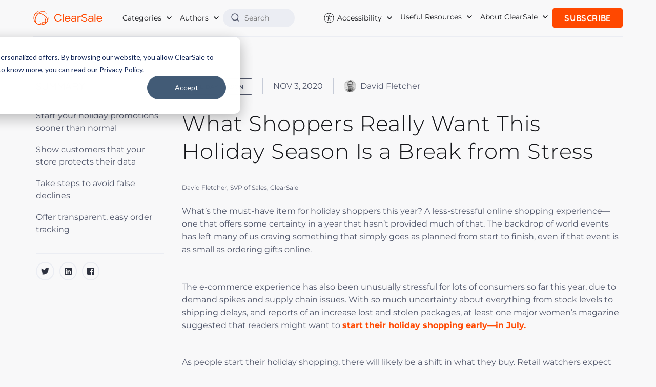

--- FILE ---
content_type: text/html; charset=UTF-8
request_url: https://en.clear.sale/blog/what-shoppers-really-want-this-holiday-season-is-a-break-from-stress
body_size: 20196
content:
<!doctype html><html lang="en"><head>
    <meta charset="utf-8">
    <meta http-equiv="X-UA-Compatible" content="IE=edge,chrome=1">
    <meta name="viewport" content="width=device-width, initial-scale=1, shrink-to-fit=no">

    <!-- FONT PRELOAD -->
    <link rel="preload" href="https://en.clear.sale/hubfs/2021_rebranding/fonts/Montserrat-Light.woff2" as="font" type="font/woff2" crossorigin="anonymous">
    <link rel="preload" href="https://en.clear.sale/hubfs/2021_rebranding/fonts/Montserrat-Regular.woff2" as="font" type="font/woff2" crossorigin="anonymous">
    <link rel="preload" href="https://en.clear.sale/hubfs/2021_rebranding/fonts/Montserrat-Medium.woff2" as="font" type="font/woff2" crossorigin="anonymous">
    <link rel="preload" href="https://en.clear.sale/hubfs/2021_rebranding/fonts/Montserrat-Bold.woff2" as="font" type="font/woff2" crossorigin="anonymous">
    <link rel="preload" href="https://en.clear.sale/hubfs/2021_rebranding/fonts/Quicksand-Regular.woff2" as="font" type="font/woff2" crossorigin="anonymous">
    <link rel="preload" href="https://en.clear.sale/hubfs/2021_rebranding/fonts/Quicksand-Medium.woff2" as="font" type="font/woff2" crossorigin="anonymous">
    <link rel="preload" href="https://en.clear.sale/hubfs/2021_rebranding/fonts/Quicksand-Bold.woff2" as="font" type="font/woff2" crossorigin="anonymous">

    <!-- meta tags block -->
    
<meta name="author" content="David Fletcher">
<meta name="description" content="What’s the must-have item for holiday shoppers this year?  A less-stressful online shopping experience. Knoiw more about it. ">


<meta name="robots" content="index, follow, max-image-preview:large, max-snippet:-1, max-video-preview:-1">
<title>What Shoppers Really Want This Holiday Season Is a Break from Stress</title>


    <!-- meta tags block -->

    <link rel="shortcut icon" href="https://en.clear.sale/hubfs/CS_FavIcon_512px.png">

    

    <link rel="alternate" href="https://en.clear.sale/blog/what-shoppers-really-want-this-holiday-season-is-a-break-from-stress" hreflang="en">

    
    
    
    
    <meta name="viewport" content="width=device-width, initial-scale=1">

    
    <meta property="og:description" content="What’s the must-have item for holiday shoppers this year?  A less-stressful online shopping experience. Knoiw more about it. ">
    <meta property="og:title" content="What Shoppers Really Want This Holiday Season Is a Break from Stress">
    <meta name="twitter:description" content="What’s the must-have item for holiday shoppers this year?  A less-stressful online shopping experience. Knoiw more about it. ">
    <meta name="twitter:title" content="What Shoppers Really Want This Holiday Season Is a Break from Stress">

    

    
  <script id="hs-search-input__valid-content-types" type="application/json">
    [
      
        "SITE_PAGE",
      
        "LANDING_PAGE",
      
        "BLOG_POST",
      
        "LISTING_PAGE",
      
        "KNOWLEDGE_ARTICLE",
      
        "HS_CASE_STUDY"
      
    ]
  </script>

    <style>
a.cta_button{-moz-box-sizing:content-box !important;-webkit-box-sizing:content-box !important;box-sizing:content-box !important;vertical-align:middle}.hs-breadcrumb-menu{list-style-type:none;margin:0px 0px 0px 0px;padding:0px 0px 0px 0px}.hs-breadcrumb-menu-item{float:left;padding:10px 0px 10px 10px}.hs-breadcrumb-menu-divider:before{content:'›';padding-left:10px}.hs-featured-image-link{border:0}.hs-featured-image{float:right;margin:0 0 20px 20px;max-width:50%}@media (max-width: 568px){.hs-featured-image{float:none;margin:0;width:100%;max-width:100%}}.hs-screen-reader-text{clip:rect(1px, 1px, 1px, 1px);height:1px;overflow:hidden;position:absolute !important;width:1px}
</style>

<link rel="stylesheet" href="https://en.clear.sale/hubfs/hub_generated/template_assets/1/90181743801/1740074853401/template_main.min.css">
<link rel="stylesheet" href="https://en.clear.sale/hubfs/hub_generated/template_assets/1/90177391453/1740074856261/template_blog.min.css">
<link rel="stylesheet" href="https://7052064.fs1.hubspotusercontent-na1.net/hubfs/7052064/hub_generated/module_assets/1/-2712622/1767723343102/module_search_input.min.css">
<link rel="stylesheet" href="https://en.clear.sale/hubfs/hub_generated/module_assets/1/51328606243/1751289799424/module_footer-rebranding.min.css">
    <script type="application/ld+json">
{
  "mainEntityOfPage" : {
    "@type" : "WebPage",
    "@id" : "https://en.clear.sale/blog/what-shoppers-really-want-this-holiday-season-is-a-break-from-stress"
  },
  "author" : {
    "name" : "David Fletcher",
    "url" : "https://en.clear.sale/blog/author/david-fletcher",
    "@type" : "Person"
  },
  "headline" : "What Shoppers Really Want This Holiday Season Is a Break from Stress",
  "datePublished" : "2020-11-03T20:48:39.000Z",
  "dateModified" : "2020-11-03T20:48:39.179Z",
  "publisher" : {
    "name" : "ClearSale",
    "logo" : {
      "url" : "https://en.clear.sale/hubfs/Logo-ClearSale_APartOfSerasa-Colorido%201_cortado.png",
      "@type" : "ImageObject"
    },
    "@type" : "Organization"
  },
  "@context" : "https://schema.org",
  "@type" : "BlogPosting",
  "image" : [ "https://f.hubspotusercontent10.net/hubfs/2530812/What%20Shoppers%20Really%20Want%20This%20Holiday%20Season%20Is%20a%20Break%20from%20Stress_Blog.jpg" ]
}
</script>


    
<!--  Added by GoogleTagManager integration -->
<script>
var _hsp = window._hsp = window._hsp || [];
window.dataLayer = window.dataLayer || [];
function gtag(){dataLayer.push(arguments);}

var useGoogleConsentModeV2 = true;
var waitForUpdateMillis = 1000;



var hsLoadGtm = function loadGtm() {
    if(window._hsGtmLoadOnce) {
      return;
    }

    if (useGoogleConsentModeV2) {

      gtag('set','developer_id.dZTQ1Zm',true);

      gtag('consent', 'default', {
      'ad_storage': 'denied',
      'analytics_storage': 'denied',
      'ad_user_data': 'denied',
      'ad_personalization': 'denied',
      'wait_for_update': waitForUpdateMillis
      });

      _hsp.push(['useGoogleConsentModeV2'])
    }

    (function(w,d,s,l,i){w[l]=w[l]||[];w[l].push({'gtm.start':
    new Date().getTime(),event:'gtm.js'});var f=d.getElementsByTagName(s)[0],
    j=d.createElement(s),dl=l!='dataLayer'?'&l='+l:'';j.async=true;j.src=
    'https://www.googletagmanager.com/gtm.js?id='+i+dl;f.parentNode.insertBefore(j,f);
    })(window,document,'script','dataLayer','GTM-W7GLNW');

    window._hsGtmLoadOnce = true;
};

_hsp.push(['addPrivacyConsentListener', function(consent){
  if(consent.allowed || (consent.categories && consent.categories.analytics)){
    hsLoadGtm();
  }
}]);

</script>

<!-- /Added by GoogleTagManager integration -->


<!-- Google Tag Manager -->
<script>(function(w,d,s,l,i){w[l]=w[l]||[];w[l].push({'gtm.start':
new Date().getTime(),event:'gtm.js'});var f=d.getElementsByTagName(s)[0],
j=d.createElement(s),dl=l!='dataLayer'?'&l='+l:'';j.async=true;j.src=
'https://www.googletagmanager.com/gtm.js?id='+i+dl;f.parentNode.insertBefore(j,f);
})(window,document,'script','dataLayer','GTM-W7GLNW');</script>
<!-- End Google Tag Manager -->


<script type="application/ld+json">{"@context":"http://schema.org","@type":"Organization","name":"ClearSale","url":"https://www.clear.sale","logo":"https://en.clear.sale/hubfs/2020_website/home/logos/logo%20cs.png","ContactPoint":[{"@type":"ContactPoint","telephone":"+1 786 526 0383","contactType":"customer service"}],"sameAs":["https://www.facebook.com/clearsaleus/","https://instagram.com/clearsaleus","https://www.linkedin.com/company/clearsaleus/","https://www.youtube.com/user/clearsaleus"]}</script>

<link rel="alternate" type="application/rss+xml" href="https://blog.clear.sale/rss.xml">
<style>
  @font-face{font-family:Montserrat;font-style:normal;font-weight:300;font-display:swap;src:url(https://en.clear.sale/hubfs/2021_rebranding/fonts/Montserrat-Light.woff2) format('woff2')}@font-face{font-family:Montserrat;font-style:normal;font-weight:400;font-display:swap;src:url(https://en.clear.sale/hubfs/2021_rebranding/fonts/Montserrat-Regular.woff2) format('woff2')}@font-face{font-family:Montserrat;font-style:normal;font-weight:500;font-display:swap;src:url(https://en.clear.sale/hubfs/2021_rebranding/fonts/Montserrat-Medium.woff2) format('woff2')}@font-face{font-family:Montserrat;font-style:normal;font-weight:700;font-display:swap;src:url(https://en.clear.sale/hubfs/2021_rebranding/fonts/Montserrat-Bold.woff2) format('woff2')}@font-face{font-family:Quicksand;font-style:normal;font-weight:400;font-display:swap;src:url(https://en.clear.sale/hubfs/2021_rebranding/fonts/Quicksand-Regular.woff2) format('woff2')}@font-face{font-family:Quicksand;font-style:normal;font-weight:500;font-display:swap;src:url(https://en.clear.sale/hubfs/2021_rebranding/fonts/Quicksand-Medium.woff2) format('woff2')}@font-face{font-family:Quicksand;font-style:normal;font-weight:700;font-display:swap;src:url(https://en.clear.sale/hubfs/2021_rebranding/fonts/Quicksand-Bold.woff2) format('woff2')}.reviews-home{background-color:#fff;padding:40px 0}.reviews-home h2{margin:0 0 85px;font-family:Montserrat,sans-serif;font-size:28px;color:#191919;font-weight:300;text-align:center}.reviews-home .item{margin:0 0 40px}.reviews-home .item .rating-number{display:none}.reviews-home .item .rating{margin:0 0 20px}.reviews-home .item .rating i{color:#ff4800}.reviews-home h3{margin:0 0 20px;font-family:Montserrat,sans-serif;font-size:16px;color:#000;font-weight:700}.reviews-home h4{margin:0;font-size:12px;color:#ff4800;font-weight:700}.reviews-home p{margin:0 0 20px;font-size:11px;color:#8e8e8e;font-weight:400}.reviews-home .list-logos-item{margin:0 15px 30px}.ecommerce-integrations-home{background-color:#f7f7f7;padding:40px 0}.ecommerce-integrations-home h2{margin:0 0 30px;font-family:Montserrat,sans-serif;font-size:28px;color:#191919;font-weight:300;text-align:center}.ecommerce-integrations-home h3{margin:0 0 30px;font-family:Montserrat,sans-serif;font-size:20px;color:#ff4800;font-weight:300;text-align:center}.ecommerce-integrations-home p{margin:0 0 65px;font-size:16px;color:#999;text-align:center}.ecommerce-integrations-home-list{margin:0 0 50px}.ecommerce-integrations-home-item{background-color:#fff;margin:0 15px 37px;width:41.3%;height:130px;box-shadow:0 0 12.42px 5.58px rgba(26,23,23,.08)}.ecommerce-integrations-home-item a{height:100%}.ecommerce-integrations-home-item img{max-width:90%!important}.cs-call-action{background-color:#fff;padding:3em 0;text-align:center;position:relative;border-top:1px solid #e6e6e6;overflow-x:hidden}.cs-call-action .woman{display:none}.cs-call-action h2{font-family:Montserrat,sans-serif;font-size:40px;margin-bottom:50px;color:#ff4800;font-weight:300;line-height:1.1}.cs-call-action h3{margin:0 0 20px;font-family:Montserrat,sans-serif;font-size:30px;color:#000;font-weight:700}.cs-call-action .hs_cos_wrapper_type_inline_text{margin:0 0 20px;font-size:18px;color:#8e8e8e;font-weight:400}.cs-call-action .hs_cos_wrapper_type_inline_text strong{color:#333}@media (min-width:1200px){.reviews-home{padding:110px 0 100px}.reviews-home h2{font-size:36px}.reviews-home .item{margin:0 0 80px}.reviews-home .list-logos-item{margin:0}.ecommerce-integrations-home{padding:115px 0 110px}.ecommerce-integrations-home h2{font-size:36px}.ecommerce-integrations-home h3{font-size:24px}.ecommerce-integrations-home-item{width:12.5%}.ecommerce-integrations-home-item{width:14.5%}.ecommerce-integrations-home-item img{max-width:90%!important}.cs-call-action{background:#fff url('https://en.clear.sale/hubfs/2021_rebranding/bg-global-lines.png') no-repeat -300px center;padding:100px 0;text-align:left}.cs-call-action h2{margin-bottom:0;font-size:56px}.cs-call-action h3{margin:0 0 35px}.cs-call-action .woman{display:block;position:absolute;right:0;bottom:0;max-height:100%}.cs-call-action .hs_cos_wrapper_type_inline_text{margin:0 0 30px}}@media (min-width:1366px){.cs-call-action .woman{right:0}}@media (min-width:1440px){.cs-call-action .woman{right:0}}@media (min-width:1600px){.cs-call-action .woman{right:0}.cs-call-action{background-position:-150px center}}
</style>

<script src="https://cdnjs.cloudflare.com/ajax/libs/jquery/3.7.1/jquery.min.js" integrity="sha512-v2CJ7UaYy4JwqLDIrZUI/4hqeoQieOmAZNXBeQyjo21dadnwR+8ZaIJVT8EE2iyI61OV8e6M8PP2/4hpQINQ/g==" crossorigin="anonymous" referrerpolicy="no-referrer"></script>
<script src="https://cdnjs.cloudflare.com/ajax/libs/jquery-migrate/3.5.2/jquery-migrate.min.js" integrity="sha512-BzvgYEoHXuphX+g7B/laemJGYFdrq4fTKEo+B3PurSxstMZtwu28FHkPKXu6dSBCzbUWqz/rMv755nUwhjQypw==" crossorigin="anonymous" referrerpolicy="no-referrer"></script>
<link rel="amphtml" href="https://en.clear.sale/blog/what-shoppers-really-want-this-holiday-season-is-a-break-from-stress?hs_amp=true">

<meta property="og:image" content="https://en.clear.sale/hubfs/What%20Shoppers%20Really%20Want%20This%20Holiday%20Season%20Is%20a%20Break%20from%20Stress_Blog.jpg">
<meta property="og:image:width" content="1200">
<meta property="og:image:height" content="630">
<meta property="og:image:alt" content="What Shoppers Really Want This Holiday Season Is a Break from Stress">
<meta name="twitter:image" content="https://en.clear.sale/hubfs/What%20Shoppers%20Really%20Want%20This%20Holiday%20Season%20Is%20a%20Break%20from%20Stress_Blog.jpg">
<meta name="twitter:image:alt" content="What Shoppers Really Want This Holiday Season Is a Break from Stress">

<meta property="og:url" content="https://en.clear.sale/blog/what-shoppers-really-want-this-holiday-season-is-a-break-from-stress">
<meta name="twitter:card" content="summary_large_image">


<meta property="og:type" content="article">
<link rel="alternate" type="application/rss+xml" href="https://en.clear.sale/blog/rss.xml">
<meta name="twitter:domain" content="en.clear.sale">
<meta name="twitter:site" content="@ClearsaleUS">

<meta http-equiv="content-language" content="en">






  <meta name="generator" content="HubSpot"></head>
  <body>
<!--  Added by GoogleTagManager integration -->
<noscript><iframe src="https://www.googletagmanager.com/ns.html?id=GTM-W7GLNW" height="0" width="0" style="display:none;visibility:hidden"></iframe></noscript>

<!-- /Added by GoogleTagManager integration -->

    <div class="body-wrapper   hs-content-id-35184161545 hs-blog-post hs-blog-id-4323479804">

      
      <div data-global-resource-path="ClearSale-Website-2023/templates/partials/header.html"><header id="main-header">
  <nav class="navbar">
    <div class="header-container content-wrapper">
		
               <a class="navbar-brand" href="https://www.clear.sale">
					<img src="https://en.clear.sale/hubfs/logoCS_horizontal_laranja.svg" alt="ClearSale" width="200" height="40">
				  </a>
              
      

      <button class="navbar-toggler" type="button" aria-label="Menu">
        <b></b>
        <b></b>
        <b></b>
      </button>

      <div class="navbar-collapse" id="navbarNavDropdown">
        <ul class="navbar-nav">
          <li class="nav-item dropdown">
            <a class="nav-link dropdown-toggle" href="#" role="button">
              
                Categories
              
            </a>
            
            
            
              
             
            
            <ul class="dropdown-menu">
              
              <li><a class="dropdown-item" href="https://en.clear.sale/blog/topic/fraud-management">Fraud Management</a></li>
              
              <li><a class="dropdown-item" href="https://en.clear.sale/blog/topic/clearsale-in-the-media">ClearSale in the Media</a></li>
              
              <li><a class="dropdown-item" href="https://en.clear.sale/blog/topic/ecommerce-strategies">Ecommerce Strategies</a></li>
              
              <li><a class="dropdown-item" href="https://en.clear.sale/blog/topic/fraud-prevention">Fraud Prevention</a></li>
              
              <li><a class="dropdown-item" href="https://en.clear.sale/blog/topic/false-declines-cx">False Declines/CX</a></li>
              
              <li><a class="dropdown-item" href="https://en.clear.sale/blog/topic/chargebacks">Chargebacks</a></li>
              
              <li><a class="dropdown-item" href="https://en.clear.sale/blog/topic/general-business-strategies">General Business Strategies</a></li>
              
              <li><a class="dropdown-item" href="https://en.clear.sale/blog/topic/payments">Payments</a></li>
              
              <li><a class="dropdown-item" href="https://en.clear.sale/blog/topic/ecommerce">Ecommerce</a></li>
              
              <li><a class="dropdown-item" href="https://en.clear.sale/blog/topic/featured">Featured</a></li>
              
              <li><a class="dropdown-item" href="https://en.clear.sale/blog/topic/industry-profiles">Industry Profiles</a></li>
              
              <li><a class="dropdown-item" href="https://en.clear.sale/blog/topic/clearsale-company-news">ClearSale Company News</a></li>
              
              <li><a class="dropdown-item" href="https://en.clear.sale/blog/topic/guest-posts">guest posts</a></li>
              
              <li><a class="dropdown-item" href="https://en.clear.sale/blog/topic/country-profiles">Country Profiles</a></li>
              
              <li><a class="dropdown-item" href="https://en.clear.sale/blog/topic/guest-post">guest post</a></li>
              
              <li><a class="dropdown-item" href="https://en.clear.sale/blog/topic/ecommerce-fraud-risk">ecommerce fraud risk</a></li>
              
              <li><a class="dropdown-item" href="https://en.clear.sale/blog/topic/false-declines">False Declines</a></li>
              
              <li><a class="dropdown-item" href="https://en.clear.sale/blog/topic/fraud-prevention-solutions">fraud prevention solutions</a></li>
              
              <li><a class="dropdown-item" href="https://en.clear.sale/blog/topic/platform-profile">Platform Profile</a></li>
              
              <li><a class="dropdown-item" href="https://en.clear.sale/blog/topic/ecommerce-business">ecommerce business</a></li>
              
              <li><a class="dropdown-item" href="https://en.clear.sale/blog/topic/entrepreneurship">Entrepreneurship</a></li>
              
              <li><a class="dropdown-item" href="https://en.clear.sale/blog/topic/trade-shows">Trade Shows</a></li>
              
              <li><a class="dropdown-item" href="https://en.clear.sale/blog/topic/industry-focus">industry focus</a></li>
              
              <li><a class="dropdown-item" href="https://en.clear.sale/blog/topic/ecommerce-fraud-prevention">Ecommerce Fraud Prevention</a></li>
              
              <li><a class="dropdown-item" href="https://en.clear.sale/blog/topic/fraud-protection">fraud protection</a></li>
              
              <li><a class="dropdown-item" href="https://en.clear.sale/blog/topic/credit-card-fraud">credit card fraud</a></li>
              
              <li><a class="dropdown-item" href="https://en.clear.sale/blog/topic/fraud-detection">fraud detection</a></li>
              
              <li><a class="dropdown-item" href="https://en.clear.sale/blog/topic/fraud-protection-platform">fraud protection platform</a></li>
              
              <li><a class="dropdown-item" href="https://en.clear.sale/blog/topic/infographic">infographic</a></li>
              
              <li><a class="dropdown-item" href="https://en.clear.sale/blog/topic/cnp-fraud">cnp fraud</a></li>
              
              <li><a class="dropdown-item" href="https://en.clear.sale/blog/topic/ecommerce-platforms">Ecommerce Platforms</a></li>
              
              <li><a class="dropdown-item" href="https://en.clear.sale/blog/topic/business-com">business.com</a></li>
              
              <li><a class="dropdown-item" href="https://en.clear.sale/blog/topic/online-fraud-risk">online fraud risk</a></li>
              
              <li><a class="dropdown-item" href="https://en.clear.sale/blog/topic/reduce-chargebacks">reduce chargebacks</a></li>
              
              <li><a class="dropdown-item" href="https://en.clear.sale/blog/topic/ecommerce-fraud-protection">Ecommerce Fraud Protection</a></li>
              
              <li><a class="dropdown-item" href="https://en.clear.sale/blog/topic/chargeback-fraud">chargeback fraud</a></li>
              
              <li><a class="dropdown-item" href="https://en.clear.sale/blog/topic/fraud-analytics">fraud analytics</a></li>
              
              <li><a class="dropdown-item" href="https://en.clear.sale/blog/topic/brand-protection">Brand Protection</a></li>
              
              <li><a class="dropdown-item" href="https://en.clear.sale/blog/topic/e-commerce-fraud">e-commerce fraud</a></li>
              
              <li><a class="dropdown-item" href="https://en.clear.sale/blog/topic/online-store">online store</a></li>
              
              <li><a class="dropdown-item" href="https://en.clear.sale/blog/topic/podcast">podcast</a></li>
              
              <li><a class="dropdown-item" href="https://en.clear.sale/blog/topic/visa">visa</a></li>
              
              <li><a class="dropdown-item" href="https://en.clear.sale/blog/topic/customer-experience">Customer Experience</a></li>
              
              <li><a class="dropdown-item" href="https://en.clear.sale/blog/topic/ecommerce-technology">Ecommerce Technology</a></li>
              
              <li><a class="dropdown-item" href="https://en.clear.sale/blog/topic/online-piracy">Online Piracy</a></li>
              
              <li><a class="dropdown-item" href="https://en.clear.sale/blog/topic/ebook">ebook</a></li>
              
              <li><a class="dropdown-item" href="https://en.clear.sale/blog/topic/ecommerce-fraud">ecommerce fraud</a></li>
              
              <li><a class="dropdown-item" href="https://en.clear.sale/blog/topic/ecommerce-hacks">ecommerce hacks</a></li>
              
              <li><a class="dropdown-item" href="https://en.clear.sale/blog/topic/ecommerce-platform">ecommerce platform</a></li>
              
              <li><a class="dropdown-item" href="https://en.clear.sale/blog/topic/online-payment-fraud">online payment fraud</a></li>
              
              <li><a class="dropdown-item" href="https://en.clear.sale/blog/topic/awards">Awards</a></li>
              
              <li><a class="dropdown-item" href="https://en.clear.sale/blog/topic/cybersecurity">Cybersecurity</a></li>
              
              <li><a class="dropdown-item" href="https://en.clear.sale/blog/topic/ecommerce-fraud-attack">Ecommerce Fraud Attack</a></li>
              
              <li><a class="dropdown-item" href="https://en.clear.sale/blog/topic/ecommerce-fraud-protetion">Ecommerce Fraud Protetion</a></li>
              
              <li><a class="dropdown-item" href="https://en.clear.sale/blog/topic/employee-spotlight">Employee Spotlight</a></li>
              
              <li><a class="dropdown-item" href="https://en.clear.sale/blog/topic/holiday-ecommerce">Holiday Ecommerce</a></li>
              
              <li><a class="dropdown-item" href="https://en.clear.sale/blog/topic/card-not-present-fraud">card not present fraud</a></li>
              
              <li><a class="dropdown-item" href="https://en.clear.sale/blog/topic/ecommerce-trends">ecommerce trends</a></li>
              
              <li><a class="dropdown-item" href="https://en.clear.sale/blog/topic/fraud-risk">fraud risk</a></li>
              
              <li><a class="dropdown-item" href="https://en.clear.sale/blog/topic/holidays">holidays</a></li>
              
              <li><a class="dropdown-item" href="https://en.clear.sale/blog/topic/merchants-fraud-prevent">merchants fraud prevent</a></li>
              
              <li><a class="dropdown-item" href="https://en.clear.sale/blog/topic/outsourcing">outsourcing</a></li>
              
              <li><a class="dropdown-item" href="https://en.clear.sale/blog/topic/sales">sales</a></li>
              
              <li><a class="dropdown-item" href="https://en.clear.sale/blog/topic/shopify">shopify</a></li>
              
              <li><a class="dropdown-item" href="https://en.clear.sale/blog/topic/small-businesses">small businesses</a></li>
              
              <li><a class="dropdown-item" href="https://en.clear.sale/blog/topic/fake-profiles">Fake profiles</a></li>
              
              <li><a class="dropdown-item" href="https://en.clear.sale/blog/topic/shift4shop">Shift4Shop</a></li>
              
              <li><a class="dropdown-item" href="https://en.clear.sale/blog/topic/approval-rates">approval rates</a></li>
              
              <li><a class="dropdown-item" href="https://en.clear.sale/blog/topic/chargeback-management">chargeback management</a></li>
              
              <li><a class="dropdown-item" href="https://en.clear.sale/blog/topic/e-commerce-platforms">e-commerce platforms</a></li>
              
              <li><a class="dropdown-item" href="https://en.clear.sale/blog/topic/fraud-team">fraud team</a></li>
              
              <li><a class="dropdown-item" href="https://en.clear.sale/blog/topic/mobile-fraud-prevention">mobile fraud prevention</a></li>
              
              <li><a class="dropdown-item" href="https://en.clear.sale/blog/topic/payment-trends">payment trends</a></li>
              
              <li><a class="dropdown-item" href="https://en.clear.sale/blog/topic/prevent-fraud">prevent fraud</a></li>
              
              <li><a class="dropdown-item" href="https://en.clear.sale/blog/topic/artificial-intelligence">Artificial intelligence</a></li>
              
              <li><a class="dropdown-item" href="https://en.clear.sale/blog/topic/business-management">Business Management</a></li>
              
              <li><a class="dropdown-item" href="https://en.clear.sale/blog/topic/cryptocurrency">Cryptocurrency</a></li>
              
              <li><a class="dropdown-item" href="https://en.clear.sale/blog/topic/cyberattacks">Cyberattacks</a></li>
              
              <li><a class="dropdown-item" href="https://en.clear.sale/blog/topic/ecommerce-fraud-management">Ecommerce Fraud Management</a></li>
              
              <li><a class="dropdown-item" href="https://en.clear.sale/blog/topic/ecommerce-experience">Ecommerce experience</a></li>
              
              <li><a class="dropdown-item" href="https://en.clear.sale/blog/topic/fraud-managed">Fraud Managed</a></li>
              
              <li><a class="dropdown-item" href="https://en.clear.sale/blog/topic/fraud-solution">Fraud Solution</a></li>
              
              <li><a class="dropdown-item" href="https://en.clear.sale/blog/topic/global-ecommerce">Global Ecommerce</a></li>
              
              <li><a class="dropdown-item" href="https://en.clear.sale/blog/topic/paypal">PayPal</a></li>
              
              <li><a class="dropdown-item" href="https://en.clear.sale/blog/topic/chargeback-dispute">chargeback dispute</a></li>
              
              <li><a class="dropdown-item" href="https://en.clear.sale/blog/topic/credit-card-transaction">credit card transaction</a></li>
              
              <li><a class="dropdown-item" href="https://en.clear.sale/blog/topic/data-science">data science</a></li>
              
              <li><a class="dropdown-item" href="https://en.clear.sale/blog/topic/fraud-analysts">fraud analysts</a></li>
              
              <li><a class="dropdown-item" href="https://en.clear.sale/blog/topic/fraud-during-holiday">fraud during holiday</a></li>
              
              <li><a class="dropdown-item" href="https://en.clear.sale/blog/topic/fraud-policy">fraud policy</a></li>
              
              <li><a class="dropdown-item" href="https://en.clear.sale/blog/topic/global">global</a></li>
              
              <li><a class="dropdown-item" href="https://en.clear.sale/blog/topic/google-analytics">google analytics</a></li>
              
              <li><a class="dropdown-item" href="https://en.clear.sale/blog/topic/merchants-mistakes">merchants mistakes</a></li>
              
              <li><a class="dropdown-item" href="https://en.clear.sale/blog/topic/seasonal-sales">seasonal sales</a></li>
              
              <li><a class="dropdown-item" href="https://en.clear.sale/blog/topic/social-media">social media</a></li>
              
              <li><a class="dropdown-item" href="https://en.clear.sale/blog/topic/wordpress">wordpress</a></li>
              
              <li><a class="dropdown-item" href="https://en.clear.sale/blog/topic/2fa">2FA</a></li>
              
              <li><a class="dropdown-item" href="https://en.clear.sale/blog/topic/3d-secure-fraud-prevention">3D Secure fraud prevention</a></li>
              
              <li><a class="dropdown-item" href="https://en.clear.sale/blog/topic/avs">AVS</a></li>
              
              <li><a class="dropdown-item" href="https://en.clear.sale/blog/topic/avs-mismatch">AVS mismatch</a></li>
              
              <li><a class="dropdown-item" href="https://en.clear.sale/blog/topic/account-takeover-fraud">Account takeover fraud</a></li>
              
              <li><a class="dropdown-item" href="https://en.clear.sale/blog/topic/cpo-magazine">CPO magazine</a></li>
              
              <li><a class="dropdown-item" href="https://en.clear.sale/blog/topic/cso-online">CSO Online</a></li>
              
              <li><a class="dropdown-item" href="https://en.clear.sale/blog/topic/chargeback-risk-factors">Chargeback Risk Factors</a></li>
              
              <li><a class="dropdown-item" href="https://en.clear.sale/blog/topic/customer-relationships">Customer Relationships</a></li>
              
              <li><a class="dropdown-item" href="https://en.clear.sale/blog/topic/cyber-monday-sales">Cyber Monday sales</a></li>
              
              <li><a class="dropdown-item" href="https://en.clear.sale/blog/topic/drone-ecommerce">Drone Ecommerce</a></li>
              
              <li><a class="dropdown-item" href="https://en.clear.sale/blog/topic/ecommerce-payments">Ecommerce Payments</a></li>
              
              <li><a class="dropdown-item" href="https://en.clear.sale/blog/topic/ecommerce-risk">Ecommerce Risk</a></li>
              
              <li><a class="dropdown-item" href="https://en.clear.sale/blog/topic/ecommerce-sales">Ecommerce Sales</a></li>
              
              <li><a class="dropdown-item" href="https://en.clear.sale/blog/topic/ecommerce-statistics">Ecommerce Statistics</a></li>
              
              <li><a class="dropdown-item" href="https://en.clear.sale/blog/topic/merchant-fraud">Merchant Fraud</a></li>
              
              <li><a class="dropdown-item" href="https://en.clear.sale/blog/topic/shopify-fraud">Shopify fraud</a></li>
              
              <li><a class="dropdown-item" href="https://en.clear.sale/blog/topic/address-verification">address verification</a></li>
              
              <li><a class="dropdown-item" href="https://en.clear.sale/blog/topic/australia">australia</a></li>
              
              <li><a class="dropdown-item" href="https://en.clear.sale/blog/topic/authorization-hold">authorization hold</a></li>
              
              <li><a class="dropdown-item" href="https://en.clear.sale/blog/topic/best-practices">best practices</a></li>
              
              <li><a class="dropdown-item" href="https://en.clear.sale/blog/topic/black-friday">black friday</a></li>
              
              <li><a class="dropdown-item" href="https://en.clear.sale/blog/topic/blockchain">blockchain</a></li>
              
              <li><a class="dropdown-item" href="https://en.clear.sale/blog/topic/business-culture">business culture</a></li>
              
              <li><a class="dropdown-item" href="https://en.clear.sale/blog/topic/business-growth">business growth</a></li>
              
              <li><a class="dropdown-item" href="https://en.clear.sale/blog/topic/cases">cases</a></li>
              
              <li><a class="dropdown-item" href="https://en.clear.sale/blog/topic/chargeback">chargeback</a></li>
              
              <li><a class="dropdown-item" href="https://en.clear.sale/blog/topic/chargeback-insurance">chargeback insurance</a></li>
              
              <li><a class="dropdown-item" href="https://en.clear.sale/blog/topic/clearsale">clearsale</a></li>
              
              <li><a class="dropdown-item" href="https://en.clear.sale/blog/topic/consumer-data">consumer data</a></li>
              
              <li><a class="dropdown-item" href="https://en.clear.sale/blog/topic/credit-card-chargebacks">credit card chargebacks</a></li>
              
              <li><a class="dropdown-item" href="https://en.clear.sale/blog/topic/credit-card-declined">credit card declined</a></li>
              
              <li><a class="dropdown-item" href="https://en.clear.sale/blog/topic/cross-border-ecommerce">cross-border ecommerce</a></li>
              
              <li><a class="dropdown-item" href="https://en.clear.sale/blog/topic/customer-service">customer service</a></li>
              
              <li><a class="dropdown-item" href="https://en.clear.sale/blog/topic/cybercrime">cybercrime</a></li>
              
              <li><a class="dropdown-item" href="https://en.clear.sale/blog/topic/data-protection">data protection</a></li>
              
              <li><a class="dropdown-item" href="https://en.clear.sale/blog/topic/debit-card-chargeback">debit card chargeback</a></li>
              
              <li><a class="dropdown-item" href="https://en.clear.sale/blog/topic/dispute-chargebacks">dispute chargebacks</a></li>
              
              <li><a class="dropdown-item" href="https://en.clear.sale/blog/topic/drone-retailers">drone retailers</a></li>
              
              <li><a class="dropdown-item" href="https://en.clear.sale/blog/topic/e-commerce-business">e-commerce business</a></li>
              
              <li><a class="dropdown-item" href="https://en.clear.sale/blog/topic/ecommerce-data">ecommerce data</a></li>
              
              <li><a class="dropdown-item" href="https://en.clear.sale/blog/topic/fraud-against-online-retailers">fraud against online retailers</a></li>
              
              <li><a class="dropdown-item" href="https://en.clear.sale/blog/topic/fraud-bots">fraud bots</a></li>
              
              <li><a class="dropdown-item" href="https://en.clear.sale/blog/topic/fraud-filters">fraud filters</a></li>
              
              <li><a class="dropdown-item" href="https://en.clear.sale/blog/topic/fraud-rules">fraud rules</a></li>
              
              <li><a class="dropdown-item" href="https://en.clear.sale/blog/topic/fraud-trends">fraud trends</a></li>
              
              <li><a class="dropdown-item" href="https://en.clear.sale/blog/topic/fraud-prevention-teams">fraud-prevention teams</a></li>
              
              <li><a class="dropdown-item" href="https://en.clear.sale/blog/topic/friendly-fraud">friendly fraud</a></li>
              
              <li><a class="dropdown-item" href="https://en.clear.sale/blog/topic/global-markets">global markets</a></li>
              
              <li><a class="dropdown-item" href="https://en.clear.sale/blog/topic/holiday-season">holiday season</a></li>
              
              <li><a class="dropdown-item" href="https://en.clear.sale/blog/topic/improve-approval-rates">improve approval rates</a></li>
              
              <li><a class="dropdown-item" href="https://en.clear.sale/blog/topic/international-transactions">international transactions</a></li>
              
              <li><a class="dropdown-item" href="https://en.clear.sale/blog/topic/machine-learning">machine learning</a></li>
              
              <li><a class="dropdown-item" href="https://en.clear.sale/blog/topic/merchant-identity-fraud">merchant identity fraud</a></li>
              
              <li><a class="dropdown-item" href="https://en.clear.sale/blog/topic/mobile-2020">mobile 2020</a></li>
              
              <li><a class="dropdown-item" href="https://en.clear.sale/blog/topic/mobile-commerce">mobile commerce</a></li>
              
              <li><a class="dropdown-item" href="https://en.clear.sale/blog/topic/mobile-marketing-watch">mobile marketing watch</a></li>
              
              <li><a class="dropdown-item" href="https://en.clear.sale/blog/topic/multilayered-fraud-detection">multilayered fraud detection</a></li>
              
              <li><a class="dropdown-item" href="https://en.clear.sale/blog/topic/new-fraud">new fraud</a></li>
              
              <li><a class="dropdown-item" href="https://en.clear.sale/blog/topic/online-payment-methods">online payment methods</a></li>
              
              <li><a class="dropdown-item" href="https://en.clear.sale/blog/topic/online-sell">online sell</a></li>
              
              <li><a class="dropdown-item" href="https://en.clear.sale/blog/topic/payment-methods">payment methods</a></li>
              
              <li><a class="dropdown-item" href="https://en.clear.sale/blog/topic/paymentssource">paymentsSource</a></li>
              
              <li><a class="dropdown-item" href="https://en.clear.sale/blog/topic/phishing">phishing</a></li>
              
              <li><a class="dropdown-item" href="https://en.clear.sale/blog/topic/seo">seo</a></li>
              
              <li><a class="dropdown-item" href="https://en.clear.sale/blog/topic/ticket-fraud">ticket fraud</a></li>
              
              <li><a class="dropdown-item" href="https://en.clear.sale/blog/topic/venture-beat">venture beat</a></li>
              
              <li><a class="dropdown-item" href="https://en.clear.sale/blog/topic/visa-chargeback">visa chargeback</a></li>
              
              <li><a class="dropdown-item" href="https://en.clear.sale/blog/topic/webinars">webinars</a></li>
              
              <li><a class="dropdown-item" href="https://en.clear.sale/blog/topic/a-i">A.I.</a></li>
              
              <li><a class="dropdown-item" href="https://en.clear.sale/blog/topic/ai">AI</a></li>
              
              <li><a class="dropdown-item" href="https://en.clear.sale/blog/topic/apac">APAC</a></li>
              
              <li><a class="dropdown-item" href="https://en.clear.sale/blog/topic/afterpay">AfterPay</a></li>
              
              <li><a class="dropdown-item" href="https://en.clear.sale/blog/topic/airline-fraud">Airline fraud</a></li>
              
              <li><a class="dropdown-item" href="https://en.clear.sale/blog/topic/amazon-ecommerce">Amazon ecommerce</a></li>
              
              <li><a class="dropdown-item" href="https://en.clear.sale/blog/topic/assetwatch">AssetWatch</a></li>
              
              <li><a class="dropdown-item" href="https://en.clear.sale/blog/topic/automated-fraud">Automated fraud</a></li>
              
              <li><a class="dropdown-item" href="https://en.clear.sale/blog/topic/black-friday-sales">Black Friday sales</a></li>
              
              <li><a class="dropdown-item" href="https://en.clear.sale/blog/topic/brand-reputation">Brand Reputation</a></li>
              
              <li><a class="dropdown-item" href="https://en.clear.sale/blog/topic/brand-impersonation-attacks">Brand-impersonation attacks</a></li>
              
              <li><a class="dropdown-item" href="https://en.clear.sale/blog/topic/cbd-online">CBD Online</a></li>
              
              <li><a class="dropdown-item" href="https://en.clear.sale/blog/topic/cannabis-online-store">Cannabis Online Store</a></li>
              
              <li><a class="dropdown-item" href="https://en.clear.sale/blog/topic/chargeback-101">Chargeback 101</a></li>
              
              <li><a class="dropdown-item" href="https://en.clear.sale/blog/topic/chargeback-monitoring-program">Chargeback Monitoring Program</a></li>
              
              <li><a class="dropdown-item" href="https://en.clear.sale/blog/topic/data-scientist-professional">Data Scientist Professional</a></li>
              
              <li><a class="dropdown-item" href="https://en.clear.sale/blog/topic/debit-card-chargebacks">Debit Card Chargebacks</a></li>
              
              <li><a class="dropdown-item" href="https://en.clear.sale/blog/topic/dropshippers">Dropshippers</a></li>
              
              <li><a class="dropdown-item" href="https://en.clear.sale/blog/topic/dropshipping">Dropshipping</a></li>
              
              <li><a class="dropdown-item" href="https://en.clear.sale/blog/topic/eu-regulations">EU regulations</a></li>
              
              <li><a class="dropdown-item" href="https://en.clear.sale/blog/topic/ecommerce-fraud-risks">Ecommerce Fraud Risks</a></li>
              
              <li><a class="dropdown-item" href="https://en.clear.sale/blog/topic/ecommerce-fraud-trends">Ecommerce Fraud Trends</a></li>
              
              <li><a class="dropdown-item" href="https://en.clear.sale/blog/topic/ecommerce-mexico">Ecommerce Mexico</a></li>
              
              <li><a class="dropdown-item" href="https://en.clear.sale/blog/topic/ecommerce-sellers">Ecommerce Sellers</a></li>
              
              <li><a class="dropdown-item" href="https://en.clear.sale/blog/topic/ecommerce-trade-shows">Ecommerce Trade Shows</a></li>
              
              <li><a class="dropdown-item" href="https://en.clear.sale/blog/topic/ecommerce-web-development">Ecommerce Web Development</a></li>
              
              <li><a class="dropdown-item" href="https://en.clear.sale/blog/topic/ecommerce-chargeback">Ecommerce chargeback</a></li>
              
              <li><a class="dropdown-item" href="https://en.clear.sale/blog/topic/email-impersonation">Email impersonation</a></li>
              
              <li><a class="dropdown-item" href="https://en.clear.sale/blog/topic/fraud-deterrence">Fraud Deterrence</a></li>
              
              <li><a class="dropdown-item" href="https://en.clear.sale/blog/topic/fraud-managed-services">Fraud managed services</a></li>
              
              <li><a class="dropdown-item" href="https://en.clear.sale/blog/topic/gdpr">GDPR</a></li>
              
              <li><a class="dropdown-item" href="https://en.clear.sale/blog/topic/holiday-season-2024">Holiday Season 2024</a></li>
              
              <li><a class="dropdown-item" href="https://en.clear.sale/blog/topic/innovation">Innovation</a></li>
              
              <li><a class="dropdown-item" href="https://en.clear.sale/blog/topic/instagram-shopping">Instagram shopping</a></li>
              
              <li><a class="dropdown-item" href="https://en.clear.sale/blog/topic/insurance-fraud">Insurance Fraud</a></li>
              
              <li><a class="dropdown-item" href="https://en.clear.sale/blog/topic/iot">IoT</a></li>
              
              <li><a class="dropdown-item" href="https://en.clear.sale/blog/topic/magento-1">Magento 1</a></li>
              
              <li><a class="dropdown-item" href="https://en.clear.sale/blog/topic/magento-2">Magento 2</a></li>
              
              <li><a class="dropdown-item" href="https://en.clear.sale/blog/topic/magento-migration">Magento Migration</a></li>
              
              <li><a class="dropdown-item" href="https://en.clear.sale/blog/topic/magento-migration-assistance">Magento Migration Assistance</a></li>
              
              <li><a class="dropdown-item" href="https://en.clear.sale/blog/topic/magentocore">MagentoCore</a></li>
              
              <li><a class="dropdown-item" href="https://en.clear.sale/blog/topic/mastering-skills">Mastering Skills</a></li>
              
              <li><a class="dropdown-item" href="https://en.clear.sale/blog/topic/online-scams">Online Scams</a></li>
              
              <li><a class="dropdown-item" href="https://en.clear.sale/blog/topic/online-clothing-store">Online clothing store</a></li>
              
              <li><a class="dropdown-item" href="https://en.clear.sale/blog/topic/pci-compliance">PCI Compliance</a></li>
              
              <li><a class="dropdown-item" href="https://en.clear.sale/blog/topic/pwas">PWAs</a></li>
              
              <li><a class="dropdown-item" href="https://en.clear.sale/blog/topic/partnerships">Partnerships</a></li>
              
              <li><a class="dropdown-item" href="https://en.clear.sale/blog/topic/payments-innovation-podcast">Payments Innovation Podcast</a></li>
              
              <li><a class="dropdown-item" href="https://en.clear.sale/blog/topic/payments-on-fire">Payments on Fire</a></li>
              
              <li><a class="dropdown-item" href="https://en.clear.sale/blog/topic/product-page-design">Product page design</a></li>
              
              <li><a class="dropdown-item" href="https://en.clear.sale/blog/topic/return-policy">Return Policy</a></li>
              
              <li><a class="dropdown-item" href="https://en.clear.sale/blog/topic/sca">SCA</a></li>
              
              <li><a class="dropdown-item" href="https://en.clear.sale/blog/topic/shimming">Shimming</a></li>
              
              <li><a class="dropdown-item" href="https://en.clear.sale/blog/topic/shopify-fraud-protect">Shopify Fraud Protect</a></li>
              
              <li><a class="dropdown-item" href="https://en.clear.sale/blog/topic/tc40">TC40</a></li>
              
              <li><a class="dropdown-item" href="https://en.clear.sale/blog/topic/u-k">U.K</a></li>
              
              <li><a class="dropdown-item" href="https://en.clear.sale/blog/topic/vcmp">VCMP</a></li>
              
              <li><a class="dropdown-item" href="https://en.clear.sale/blog/topic/vmpi">VMPI</a></li>
              
              <li><a class="dropdown-item" href="https://en.clear.sale/blog/topic/aboutfraud-com">aboutfraud.com</a></li>
              
              <li><a class="dropdown-item" href="https://en.clear.sale/blog/topic/account-takeover">account takeover</a></li>
              
              <li><a class="dropdown-item" href="https://en.clear.sale/blog/topic/affiliate-fraud">affiliate fraud</a></li>
              
              <li><a class="dropdown-item" href="https://en.clear.sale/blog/topic/affiliate-marketing">affiliate marketing</a></li>
              
              <li><a class="dropdown-item" href="https://en.clear.sale/blog/topic/alternative-payment-methods">alternative payment methods</a></li>
              
              <li><a class="dropdown-item" href="https://en.clear.sale/blog/topic/attitude">attitude</a></li>
              
              <li><a class="dropdown-item" href="https://en.clear.sale/blog/topic/authentication-failures">authentication failures</a></li>
              
              <li><a class="dropdown-item" href="https://en.clear.sale/blog/topic/automatic-decline">automatic decline</a></li>
              
              <li><a class="dropdown-item" href="https://en.clear.sale/blog/topic/b2b-company">b2b company</a></li>
              
              <li><a class="dropdown-item" href="https://en.clear.sale/blog/topic/bdaily">bdaily</a></li>
              
              <li><a class="dropdown-item" href="https://en.clear.sale/blog/topic/big-data">big data</a></li>
              
              <li><a class="dropdown-item" href="https://en.clear.sale/blog/topic/bigcommerce">bigcommerce</a></li>
              
              <li><a class="dropdown-item" href="https://en.clear.sale/blog/topic/biometrics">biometrics</a></li>
              
              <li><a class="dropdown-item" href="https://en.clear.sale/blog/topic/business-automation">business automation</a></li>
              
              <li><a class="dropdown-item" href="https://en.clear.sale/blog/topic/business-deals">business deals</a></li>
              
              <li><a class="dropdown-item" href="https://en.clear.sale/blog/topic/businesses-millions">businesses millions</a></li>
              
              <li><a class="dropdown-item" href="https://en.clear.sale/blog/topic/businessleaders">businessleaders</a></li>
              
              <li><a class="dropdown-item" href="https://en.clear.sale/blog/topic/buyer-hesitation">buyer hesitation</a></li>
              
              <li><a class="dropdown-item" href="https://en.clear.sale/blog/topic/canada-fraud-protection">canada fraud protection</a></li>
              
              <li><a class="dropdown-item" href="https://en.clear.sale/blog/topic/capital-one-breach">capital one breach</a></li>
              
              <li><a class="dropdown-item" href="https://en.clear.sale/blog/topic/card-skimmer">card skimmer</a></li>
              
              <li><a class="dropdown-item" href="https://en.clear.sale/blog/topic/career-of-the-future">career of the future</a></li>
              
              <li><a class="dropdown-item" href="https://en.clear.sale/blog/topic/careerbuild">careerbuild</a></li>
              
              <li><a class="dropdown-item" href="https://en.clear.sale/blog/topic/ccpa">ccpa</a></li>
              
              <li><a class="dropdown-item" href="https://en.clear.sale/blog/topic/chargeback-protection">chargeback protection</a></li>
              
              <li><a class="dropdown-item" href="https://en.clear.sale/blog/topic/chat-bots">chat bots</a></li>
              
              <li><a class="dropdown-item" href="https://en.clear.sale/blog/topic/chatbots">chatbots</a></li>
              
            </ul>
          </li>

          <li class="nav-item dropdown">
            <a class="nav-link dropdown-toggle" href="#" role="button">
              
                Authors
              
            </a>
            
            
            
              
            
            
            <ul class="dropdown-menu">
              
              <li><a class="dropdown-item" href="https://en.clear.sale/blog/author/aileen-garcia">Aileen Garcia</a></li>
              
              <li><a class="dropdown-item" href="https://en.clear.sale/blog/author/alan-hubbs">Alan Hubbs</a></li>
              
              <li><a class="dropdown-item" href="https://en.clear.sale/blog/author/alejandra-landin">Alejandra Landin</a></li>
              
              <li><a class="dropdown-item" href="https://en.clear.sale/blog/author/alexa-lemzy">Alexa Lemzy</a></li>
              
              <li><a class="dropdown-item" href="https://en.clear.sale/blog/author/alice-jones">Alice Jones</a></li>
              
              <li><a class="dropdown-item" href="https://en.clear.sale/blog/author/ally-feiam">Ally Feiam</a></li>
              
              <li><a class="dropdown-item" href="https://en.clear.sale/blog/author/ally-ortolani">Ally Ortolani</a></li>
              
              <li><a class="dropdown-item" href="https://en.clear.sale/blog/author/amanda-jerelyn">Amanda Jerelyn</a></li>
              
              <li><a class="dropdown-item" href="https://en.clear.sale/blog/author/andres-f-roldan">Andres F Roldan</a></li>
              
              <li><a class="dropdown-item" href="https://en.clear.sale/blog/author/andré-aguiar">André Aguiar</a></li>
              
              <li><a class="dropdown-item" href="https://en.clear.sale/blog/author/andré-futuro">André Futuro</a></li>
              
              <li><a class="dropdown-item" href="https://en.clear.sale/blog/author/angela-baker">Angela Baker</a></li>
              
              <li><a class="dropdown-item" href="https://en.clear.sale/blog/author/annabelle-carter-short">Annabelle Carter Short</a></li>
              
              <li><a class="dropdown-item" href="https://en.clear.sale/blog/author/beatriz-thomaz-rabello">Beatriz Thomaz Rabello</a></li>
              
              <li><a class="dropdown-item" href="https://en.clear.sale/blog/author/bernardo-lustosa-ph-d">Bernardo Lustosa, Ph.D.</a></li>
              
              <li><a class="dropdown-item" href="https://en.clear.sale/blog/author/bonnie-moss">Bonnie Moss</a></li>
              
              <li><a class="dropdown-item" href="https://en.clear.sale/blog/author/brent-peterson">Brent Peterson</a></li>
              
              <li><a class="dropdown-item" href="https://en.clear.sale/blog/author/brian-nunes-aps">Brian Nunes, APS</a></li>
              
              <li><a class="dropdown-item" href="https://en.clear.sale/blog/author/brooke-carrie">Brooke Carrie</a></li>
              
              <li><a class="dropdown-item" href="https://en.clear.sale/blog/author/bruno-farinelli">Bruno Farinelli</a></li>
              
              <li><a class="dropdown-item" href="https://en.clear.sale/blog/author/carol-duke">Carol Duke</a></li>
              
              <li><a class="dropdown-item" href="https://en.clear.sale/blog/author/casey-kelly-barton">Casey Kelly-Barton</a></li>
              
              <li><a class="dropdown-item" href="https://en.clear.sale/blog/author/chargeback-fraud-protection-team">Chargeback &amp; Fraud Protection Team</a></li>
              
              <li><a class="dropdown-item" href="https://en.clear.sale/blog/author/chelsie-cooper">Chelsie Cooper</a></li>
              
              <li><a class="dropdown-item" href="https://en.clear.sale/blog/author/christopher-vanning">Christopher Vanning</a></li>
              
              <li><a class="dropdown-item" href="https://en.clear.sale/blog/author/claire-john">Claire John</a></li>
              
              <li><a class="dropdown-item" href="https://en.clear.sale/blog/author/clearsale">ClearSale</a></li>
              
              <li><a class="dropdown-item" href="https://en.clear.sale/blog/author/cole-godsey">Cole Godsey</a></li>
              
              <li><a class="dropdown-item" href="https://en.clear.sale/blog/author/dan-martin">Dan Martin</a></li>
              
              <li><a class="dropdown-item" href="https://en.clear.sale/blog/author/daniel-benyo">Daniel Benyo</a></li>
              
              <li><a class="dropdown-item" href="https://en.clear.sale/blog/author/daniela-mcvicker">Daniela McVicker</a></li>
              
              <li><a class="dropdown-item" href="https://en.clear.sale/blog/author/danielle-canstello">Danielle Canstello</a></li>
              
              <li><a class="dropdown-item" href="https://en.clear.sale/blog/author/dave-hermansen">Dave Hermansen</a></li>
              
              <li><a class="dropdown-item" href="https://en.clear.sale/blog/author/david-campbell">David Campbell</a></li>
              
              <li><a class="dropdown-item" href="https://en.clear.sale/blog/author/david-decorte">​David DeCorte</a></li>
              
              <li><a class="dropdown-item" href="https://en.clear.sale/blog/author/david-fletcher">David Fletcher</a></li>
              
              <li><a class="dropdown-item" href="https://en.clear.sale/blog/author/david-smith">David Smith</a></li>
              
              <li><a class="dropdown-item" href="https://en.clear.sale/blog/author/david-swan">David Swan</a></li>
              
              <li><a class="dropdown-item" href="https://en.clear.sale/blog/author/denise-purtzer">Denise Purtzer</a></li>
              
              <li><a class="dropdown-item" href="https://en.clear.sale/blog/author/dustin-kapper">Dustin Kapper</a></li>
              
              <li><a class="dropdown-item" href="https://en.clear.sale/blog/author/elma-ocampo">Elma Ocampo</a></li>
              
              <li><a class="dropdown-item" href="https://en.clear.sale/blog/author/eric-negler">Eric Negler</a></li>
              
              <li><a class="dropdown-item" href="https://en.clear.sale/blog/author/faye-mceachern">Faye McEachern</a></li>
              
              <li><a class="dropdown-item" href="https://en.clear.sale/blog/author/freddie-tubbs">Freddie Tubbs</a></li>
              
              <li><a class="dropdown-item" href="https://en.clear.sale/blog/author/giles-adam-thomas">Giles Adam Thomas</a></li>
              
              <li><a class="dropdown-item" href="https://en.clear.sale/blog/author/gonzalo-gil-from-3dcart">Gonzalo Gil</a></li>
              
              <li><a class="dropdown-item" href="https://en.clear.sale/blog/author/gonzalo-pascual">Gonzalo Pascual</a></li>
              
              <li><a class="dropdown-item" href="https://en.clear.sale/blog/author/grace-carter">Grace Carter</a></li>
              
              <li><a class="dropdown-item" href="https://en.clear.sale/blog/author/growth-boss">Growth Boss</a></li>
              
              <li><a class="dropdown-item" href="https://en.clear.sale/blog/author/hannah-obrien">Hannah O'Brien</a></li>
              
              <li><a class="dropdown-item" href="https://en.clear.sale/blog/author/jack-from-techwarn">Jack from TechWarn</a></li>
              
              <li><a class="dropdown-item" href="https://en.clear.sale/blog/author/jake-rheude">Jake Rheude</a></li>
              
              <li><a class="dropdown-item" href="https://en.clear.sale/blog/author/james-grills">James Grills</a></li>
              
              <li><a class="dropdown-item" href="https://en.clear.sale/blog/author/jamie-james">Jamie James</a></li>
              
              <li><a class="dropdown-item" href="https://en.clear.sale/blog/author/jarrod-wright">Jarrod Wright</a></li>
              
              <li><a class="dropdown-item" href="https://en.clear.sale/blog/author/jessyka-lee">Jessyka Lee</a></li>
              
              <li><a class="dropdown-item" href="https://en.clear.sale/blog/author/jillian-hufford">Jillian Hufford</a></li>
              
              <li><a class="dropdown-item" href="https://en.clear.sale/blog/author/jimmy-rodriguez">Jimmy Rodriguez</a></li>
              
              <li><a class="dropdown-item" href="https://en.clear.sale/blog/author/john-munday">John Munday</a></li>
              
              <li><a class="dropdown-item" href="https://en.clear.sale/blog/author/katrina-hatchett">Katrina Hatchett</a></li>
              
              <li><a class="dropdown-item" href="https://en.clear.sale/blog/author/kayleigh-alexandra">Kayleigh Alexandra</a></li>
              
              <li><a class="dropdown-item" href="https://en.clear.sale/blog/author/kimi-okubo">Kimi Okubo</a></li>
              
              <li><a class="dropdown-item" href="https://en.clear.sale/blog/author/leigh-anne-truitt">Leigh-Anne Truitt</a></li>
              
              <li><a class="dropdown-item" href="https://en.clear.sale/blog/author/luis-casillas">Luis Casillas</a></li>
              
              <li><a class="dropdown-item" href="https://en.clear.sale/blog/author/luke-fernandez">Luke Fernandez</a></li>
              
              <li><a class="dropdown-item" href="https://en.clear.sale/blog/author/maria-forni">Maria Forni</a></li>
              
              <li><a class="dropdown-item" href="https://en.clear.sale/blog/author/maria-vasserman">Maria Vasserman</a></li>
              
              <li><a class="dropdown-item" href="https://en.clear.sale/blog/author/mark-sheehan">Mark Sheehan</a></li>
              
              <li><a class="dropdown-item" href="https://en.clear.sale/blog/author/maropost">Maropost</a></li>
              
              <li><a class="dropdown-item" href="https://en.clear.sale/blog/author/michael-burpoe">Michael Burpoe</a></li>
              
              <li><a class="dropdown-item" href="https://en.clear.sale/blog/author/michael-weinhouse">Michael Weinhouse</a></li>
              
              <li><a class="dropdown-item" href="https://en.clear.sale/blog/author/nestor-gilbert">Nestor Gilbert</a></li>
              
              <li><a class="dropdown-item" href="https://en.clear.sale/blog/author/nikita-buinitski">Nikita Buinitski</a></li>
              
              <li><a class="dropdown-item" href="https://en.clear.sale/blog/author/paulo-azevedo">Paulo Azevedo</a></li>
              
              <li><a class="dropdown-item" href="https://en.clear.sale/blog/author/pedro-chiamulera">Pedro Chiamulera</a></li>
              
              <li><a class="dropdown-item" href="https://en.clear.sale/blog/author/phuong-nguyen">Phuong Nguyen</a></li>
              
              <li><a class="dropdown-item" href="https://en.clear.sale/blog/author/queenie-abigaile-yu">Queenie Abigaile Yu</a></li>
              
              <li><a class="dropdown-item" href="https://en.clear.sale/blog/author/rafael-lourenco">Rafael Lourenco</a></li>
              
              <li><a class="dropdown-item" href="https://en.clear.sale/blog/author/ralph-kooi">Ralph Kooi</a></li>
              
              <li><a class="dropdown-item" href="https://en.clear.sale/blog/author/rand-marketing">Rand Marketing</a></li>
              
              <li><a class="dropdown-item" href="https://en.clear.sale/blog/author/rebecca-cooper">Rebecca Cooper</a></li>
              
              <li><a class="dropdown-item" href="https://en.clear.sale/blog/author/rick-sunzeri">Rick Sunzeri</a></li>
              
              <li><a class="dropdown-item" href="https://en.clear.sale/blog/author/ricky-hayes">Ricky Hayes</a></li>
              
              <li><a class="dropdown-item" href="https://en.clear.sale/blog/author/rishi-rawat">Rishi Rawat</a></li>
              
              <li><a class="dropdown-item" href="https://en.clear.sale/blog/author/robert-josefs">Robert Josefs</a></li>
              
              <li><a class="dropdown-item" href="https://en.clear.sale/blog/author/robert-rand">Robert Rand</a></li>
              
              <li><a class="dropdown-item" href="https://en.clear.sale/blog/author/roberto-popolizio">Roberto Popolizio</a></li>
              
              <li><a class="dropdown-item" href="https://en.clear.sale/blog/author/ryan-garrow">Ryan Garrow</a></li>
              
              <li><a class="dropdown-item" href="https://en.clear.sale/blog/author/salil-panikkaveettil">Salil Panikkaveettil</a></li>
              
              <li><a class="dropdown-item" href="https://en.clear.sale/blog/author/samantha-kaylee">Samantha Kaylee</a></li>
              
              <li><a class="dropdown-item" href="https://en.clear.sale/blog/author/sarah-elizabeth">Sarah Elizabeth</a></li>
              
              <li><a class="dropdown-item" href="https://en.clear.sale/blog/author/sean-mcnulty">Sean McNulty</a></li>
              
              <li><a class="dropdown-item" href="https://en.clear.sale/blog/author/shauli-zacks">Shauli Zacks</a></li>
              
              <li><a class="dropdown-item" href="https://en.clear.sale/blog/author/stefan-stajner">Stefan Stajner</a></li>
              
              <li><a class="dropdown-item" href="https://en.clear.sale/blog/author/sze-liu">Sze Liu</a></li>
              
              <li><a class="dropdown-item" href="https://en.clear.sale/blog/author/thomas-smale">Thomas Smale, CEO of FE International</a></li>
              
              <li><a class="dropdown-item" href="https://en.clear.sale/blog/author/trevor-fenner">Trevor Fenner</a></li>
              
              <li><a class="dropdown-item" href="https://en.clear.sale/blog/author/victor-islas">Victor Islas</a></li>
              
              <li><a class="dropdown-item" href="https://en.clear.sale/blog/author/vivek">Vivek</a></li>
              
              <li><a class="dropdown-item" href="https://en.clear.sale/blog/author/wendy-dessler">Wendy Dessler</a></li>
              
            </ul>
          </li>

          <li class="nav-item search">
            <div class="header-search">
              
                <div id="hs_cos_wrapper_site_search" class="hs_cos_wrapper hs_cos_wrapper_widget hs_cos_wrapper_type_module" style="" data-hs-cos-general-type="widget" data-hs-cos-type="module">




  








<div class="hs-search-field">

    <div class="hs-search-field__bar">
      <form data-hs-do-not-collect="true" action="/hs-search-results">
        
        <input type="text" class="hs-search-field__input" name="term" autocomplete="off" aria-label="Search" placeholder="Search">

        
          
            <input type="hidden" name="type" value="SITE_PAGE">
          
        
          
        
          
            <input type="hidden" name="type" value="BLOG_POST">
          
        
          
        
          
        
          
        

        
      </form>
    </div>
    <ul class="hs-search-field__suggestions"></ul>
</div></div>
              
              
            </div>
          </li>
        </ul>
        <ul class="navbar-nav">
          <li class="nav-item dropdown accessibility">
            <a href="#" class="nav-link dropdown-toggle" data-bs-toggle="dropdown" role="button" aria-expanded="false">
              
                Accessibility
              
            </a>
            <ul class="dropdown-menu">
              <li class="toggle-dark">
                <svg width="24" height="24" viewbox="0 0 24 24" fill="none" xmlns="http://www.w3.org/2000/svg">
                  <path d="M18.3639 5.63604C21.8787 9.15076 21.8787 14.8492 18.3639 18.3639C14.8492 21.8787 9.15074 21.8787 5.63604 18.3639C2.12132 14.8492 2.12132 9.15074 5.63604 5.63604C9.15076 2.12132 14.8492 2.12132 18.3639 5.63604" stroke="#131418" stroke-linecap="round" stroke-linejoin="round" />
                  <path d="M8.94 3.545C8.263 4.841 7.875 6.312 7.875 7.875C7.875 13.053 12.072 17.25 17.25 17.25C18.028 17.25 18.78 17.145 19.503 16.966" stroke="#131418" stroke-linecap="round" stroke-linejoin="round" />
                  <path d="M9.75977 13.5H20.8598" stroke="#131418" stroke-linecap="round" stroke-linejoin="round" />
                  <path d="M8.12988 10H20.7699" stroke="#131418" stroke-linecap="round" stroke-linejoin="round" />
                  <path d="M19.1102 6.5H7.99023" stroke="#131418" stroke-linecap="round" stroke-linejoin="round" />
                </svg> 
                
                  Dark mode
                
              </li>
              <li class="toggle-zoom">
                <svg width="24" height="24" viewbox="0 0 24 24" fill="none" xmlns="http://www.w3.org/2000/svg">
                  <path d="M12 6.9975H22.0042" stroke="#131418" stroke-linecap="round" stroke-linejoin="round" />
                  <path d="M17.0022 19.0025V6.99751" stroke="#131418" stroke-linecap="round" stroke-linejoin="round" />
                  <path d="M7.92697 19.0025V10.9992" stroke="#131418" stroke-linecap="round" stroke-linejoin="round" />
                  <path d="M4.49609 10.9992H11.499" stroke="#131418" stroke-linecap="round" stroke-linejoin="round" />
                </svg>
                
                  Increase font size
                
              </li>
              <li class="toggle-high-contrast">
                <svg width="24" height="24" viewbox="0 0 24 24" fill="none" xmlns="http://www.w3.org/2000/svg">
                  <path d="M16.3639 3.63604C19.8787 7.15076 19.8787 12.8492 16.3639 16.3639C12.8492 19.8787 7.15074 19.8787 3.63604 16.3639C0.12132 12.8492 0.12132 7.15074 3.63604 3.63604C7.15076 0.12132 12.8492 0.12132 16.3639 3.63604" stroke="#131418" stroke-linecap="round" stroke-linejoin="round" />
                  <path d="M10 1V19" stroke="#131418" stroke-linecap="round" stroke-linejoin="round" />
                </svg>
                
                  High contrast
                
              </li>
            </ul>
          </li>

          <li class="nav-item dropdown">
            <a href="#" class="nav-link dropdown-toggle" data-bs-toggle="dropdown" role="button" aria-expanded="false">
              
                Useful Resources
              
            </a>
            <ul class="dropdown-menu">
              
                <li class="dropdown-item"><a href="https://www2.clear.sale/resources/ebooks">Ebooks &amp; Guides</a></li>
                <li class="dropdown-item"><a href="https://www2.clear.sale/resources/infographics">Tools &amp; Infographics</a></li>
                <li class="dropdown-item"><a href="https://www2.clear.sale/resources/ecommerce-fraud-glossary">Ecommerce Fraud Glossary</a></li>
                <li class="dropdown-item"><a href="https://www2.clear.sale/developers">Developers</a></li>
                <li class="dropdown-item"><a href="https://www2.clear.sale/solutions/industry-insights">Industry Insights</a></li>
                <li class="dropdown-item"><a href="https://www2.clear.sale/solutions/customer-successes">Customer Successes</a></li>
              
              
            </ul>
          </li>

          <li class="nav-item dropdown">
            <a href="#" class="nav-link dropdown-toggle" data-bs-toggle="dropdown" role="button" aria-expanded="false">
              
                About ClearSale
              
            </a>
            <ul class="dropdown-menu">
              
                <li class="dropdown-item"><a href="https://www2.clear.sale/our-culture/about-us">About Us</a></li>
                <li class="dropdown-item"><a href="https://www2.clear.sale/our-culture/about-our-clients">Our Clients</a></li>
                <li class="dropdown-item"><a href="https://www2.clear.sale/our-culture/about-our-awards">Our Awards</a></li>
                <li class="dropdown-item"><a href="https://www2.clear.sale/contact/referral-program">Referral Program</a></li>
              
            </ul>
          </li>

          <li class="nav-item subscribe">
            <a href="#" data-bs-toggle="modal" data-bs-target="#ModalForm" class="btn btn-subscribe">
              
                Subscribe
              
            </a>
          </li>

        </ul> 
      </div>
    </div>
  </nav>
  <div class="progress-container">
    <div class="progress-bar" id="myBar"></div>
  </div>
</header></div>
      

      <main id="main-content" class="body-container-wrapper">
        
<section class="blog-post">
  <div class="content-wrapper">
    <div class="grid">
      <div class="col">
        <aside class="summary-menu">
          <h3>
            
              Summary
            
          </h3>
          <ul class="topics"></ul>
          <ul class="social-links">
            <li>
              <a href="https://twitter.com/share?url=https://en.clear.sale/blog/what-shoppers-really-want-this-holiday-season-is-a-break-from-stress" rel="open-pop">
                <svg version="1.0" xmlns="http://www.w3.org/2000/svg" viewbox="0 0 512 512" aria-hidden="true"><g id="twitter1_layer"><path d="M459.37 151.716c.325 4.548.325 9.097.325 13.645 0 138.72-105.583 298.558-298.558 298.558-59.452 0-114.68-17.219-161.137-47.106 8.447.974 16.568 1.299 25.34 1.299 49.055 0 94.213-16.568 130.274-44.832-46.132-.975-84.792-31.188-98.112-72.772 6.498.974 12.995 1.624 19.818 1.624 9.421 0 18.843-1.3 27.614-3.573-48.081-9.747-84.143-51.98-84.143-102.985v-1.299c13.969 7.797 30.214 12.67 47.431 13.319-28.264-18.843-46.781-51.005-46.781-87.391 0-19.492 5.197-37.36 14.294-52.954 51.655 63.675 129.3 105.258 216.365 109.807-1.624-7.797-2.599-15.918-2.599-24.04 0-57.828 46.782-104.934 104.934-104.934 30.213 0 57.502 12.67 76.67 33.137 23.715-4.548 46.456-13.32 66.599-25.34-7.798 24.366-24.366 44.833-46.132 57.827 21.117-2.273 41.584-8.122 60.426-16.243-14.292 20.791-32.161 39.308-52.628 54.253z"></path></g></svg>
              </a>
            </li>
            <li>
              <a href="https://www.linkedin.com/shareArticle?mini=true&amp;url=https://en.clear.sale/blog/what-shoppers-really-want-this-holiday-season-is-a-break-from-stress" rel="open-pop">
                <svg version="1.0" xmlns="http://www.w3.org/2000/svg" viewbox="0 0 448 512" aria-hidden="true"><g id="linkedin1_layer"><path d="M416 32H31.9C14.3 32 0 46.5 0 64.3v383.4C0 465.5 14.3 480 31.9 480H416c17.6 0 32-14.5 32-32.3V64.3c0-17.8-14.4-32.3-32-32.3zM135.4 416H69V202.2h66.5V416zm-33.2-243c-21.3 0-38.5-17.3-38.5-38.5S80.9 96 102.2 96c21.2 0 38.5 17.3 38.5 38.5 0 21.3-17.2 38.5-38.5 38.5zm282.1 243h-66.4V312c0-24.8-.5-56.7-34.5-56.7-34.6 0-39.9 27-39.9 54.9V416h-66.4V202.2h63.7v29.2h.9c8.9-16.8 30.6-34.5 62.9-34.5 67.2 0 79.7 44.3 79.7 101.9V416z"></path></g></svg>
              </a>
            </li>
            <li>
              <a href="https://www.facebook.com/sharer/sharer.php?u=https://en.clear.sale/blog/what-shoppers-really-want-this-holiday-season-is-a-break-from-stress" rel="open-pop">
                <svg version="1.0" xmlns="http://www.w3.org/2000/svg" viewbox="0 0 448 512" aria-hidden="true"><g id="facebook-square1_layer"><path d="M448 80v352c0 26.5-21.5 48-48 48h-85.3V302.8h60.6l8.7-67.6h-69.3V192c0-19.6 5.4-32.9 33.5-32.9H384V98.7c-6.2-.8-27.4-2.7-52.2-2.7-51.6 0-87 31.5-87 89.4v49.9H184v67.6h60.9V480H48c-26.5 0-48-21.5-48-48V80c0-26.5 21.5-48 48-48h352c26.5 0 48 21.5 48 48z"></path></g></svg>
              </a>
            </li>
          </ul>
        </aside>
      </div>
      <div class="col">
        <article class="blog-post-content">

          <div class="post-meta">
            <div class="post-tag">
              
               
              
              
              <a class="tag" href="https://en.clear.sale/blog/topic/holiday-season">
                holiday season 
              </a>
              
              
              
              
            </div>  
            <div class="post-timestamp">
              Nov 3, 2020
            </div>
            <div class="post-author">
              
              <a href="https://en.clear.sale/blog/author/david-fletcher">
                <img src="https://en.clear.sale/hubfs/David-Fletcher.jpg" alt="David Fletcher" loading="lazy"> 
                David Fletcher
              </a>
              
            </div>
          </div>

          <h1><span id="hs_cos_wrapper_name" class="hs_cos_wrapper hs_cos_wrapper_meta_field hs_cos_wrapper_type_text" style="" data-hs-cos-general-type="meta_field" data-hs-cos-type="text">What Shoppers Really Want This Holiday Season Is a Break from Stress</span></h1>

          <div class="blog-post-body">
            <span id="hs_cos_wrapper_post_body" class="hs_cos_wrapper hs_cos_wrapper_meta_field hs_cos_wrapper_type_rich_text" style="" data-hs-cos-general-type="meta_field" data-hs-cos-type="rich_text"><p><span style="font-size: 12px;">David Fletcher, SVP of Sales, ClearSale</span></p>
<!--more-->
<p>What’s the must-have item for holiday shoppers this year? A less-stressful online shopping experience—one that offers some certainty in a year that hasn’t provided much of that. The backdrop of world events has left many of us craving something that simply goes as planned from start to finish, even if that event is as small as ordering gifts online.</p>
<p><br>The e-commerce experience has also been unusually stressful for lots of consumers so far this year, due to demand spikes and supply chain issues. With so much uncertainty about everything from stock levels to shipping delays, and reports of an increase lost and stolen packages, at least one major women’s magazine suggested that readers might want to <a href="https://www.housebeautiful.com/shopping/a33094899/holiday-shopping-delays-covid/" rel="noopener" target="_blank">start their holiday shopping early—in July.</a></p>
<p><br>As people start their holiday shopping, there will likely be a shift in what they buy. Retail watchers expect people to <a href="https://www.washingtonpost.com/business/2020/08/17/holiday-shopping-2020-black-friday/" rel="noopener" target="_blank">seek out gifts that can be enjoyed at home</a> this year, like décor items, personal care products, clothing and toys. That’s a change from recent enthusiasm for experience-focused gifts like travel and concert tickets.</p>
<p>Regardless of what your store sells, customers will want reassurance this year that</p>
<p>• Your store is ready now to help them prepare for the holidays.</p>
<p>• You’re protecting their data from breaches and fraud.</p>
<p>• You recognize them and want their business.</p>
<p>• They can track their orders from warehouse to doorstep.</p>
<p>Here’s how you can prepare now to offer your customers a stress-free holiday shopping experience.</p>
<h2>Start your holiday promotions sooner than normal</h2>
<p>Home Depot made news in early September when it announced that instead of its traditional Black Friday sales, the retailer will offer its holiday discount deals online and in-store during all of November and December. Part of the reason for making the change is to <a href="https://corporate.homedepot.com/newsroom/home-depot-holiday-announcement-2020" rel="noopener" target="_blank">let shoppers avoid the stress</a> of trying to snap up time-limited deals.</p>
<p>Another stressor that shoppers want to avoid is shipping delays—the reason House Beautiful encouraged its readers to start in July. The sooner you can offer your holiday deals, the earlier your customers can order, so those gifts are more likely to arrive on or ahead of time.</p>
<p>There’s also a lot of financial anxiety among consumers this year. I expect many consumers to do their holiday shopping earlier than normal as they try to manage their budgets more carefully. For example, instead of putting everything on their credit cards during Cyber Week and paying off the balance in 2021, shoppers may buy holiday items over the next few months as their monthly budget allows.</p>
<p>Early shopping also lets consumers enjoy their holiday planning longer. That’s something that people seem to want this year. For example, UK-based retailer John Lewis opened its online Christmas store in August in response to a <a href="https://www.theguardian.com/business/2020/aug/24/john-lewis-steals-a-march-by-opening-christmas-shop-early" rel="noopener" target="_blank">fourfold increase in holiday product searches</a> during the summer.</p>
<h2>Show customers that your store protects their data</h2>
<p>Merchants who show customers how they’re taking care of them are likely to win more business this holiday season and during the rest of the year, too.</p>
<p>In March, ClearSale commissioned a Sapio Research survey of 5,000 e-commerce consumers in five countries—the U.S., Canada, the U.K., Australia and Mexico—to understand how they perceive risk when shopping online. Across all five countries, 46% said the risk of scams kept them from buying online, and 42% had been the victims of online fraud.</p>
<p>Based on those concerns and experiences, it’s not surprising that 79% of consumers said they’re more likely to buy online if they know the store has fraud protection.</p>
<p>However, that doesn’t mean customers want to do your fraud protection work for you. Forty-four percent of shoppers said they’ve abandoned online purchases when the checkout process was too long or complicated. To make sure that your checkout process doesn’t burden your shoppers with excessive authentication requests, your fraud prevention program needs to handle that verification behind the scenes. That way, your customers can focus on getting their gift shopping done.</p>
<h2>Take steps to avoid false declines</h2>
<p>When your customers make it through checkout with their holiday purchases, make sure you’re not turning them down by mistake. Lots of fully automated order screening tools are based on rules that match shipping and billing addresses, devices and other location data. Sometimes a mismatch indicates fraud. This year, however, many people have moved in with family members or moved out of crowded cities, so relying on those simple rules can block good orders.</p>
<p>Our experience has shown that as many as 65% of declined orders were actually good. And our Sapio survey found that 33% of consumers will never go back to a merchant who rejects their order. Instead of relying entirely on automated fraud screening rules, your store needs to review flagged orders. By identifying and approving the good orders among the flagged ones, your store can earn more profit and retain more customers.</p>
<h2>Offer transparent, easy order tracking</h2>
<p>It wouldn’t be the holiday season without some excitement about when gifts will arrive, but there’s a big difference between anticipation and anxiety. Already this year, logistics companies have been struggling to keep up with a big increase in demand due to the shift to e-commerce, and industry experts expect delays to continue. Add in winter weather and the risk that porch pirates could intercept deliveries, and you have a perfect stress storm for your customers.</p>
<p>The solution here is to make it as easy as possible for your customers to track their orders from your warehouse to their doorstep. Ideally, your order tracking will ping customers when their items are out for delivery, so they know exactly when to expect them. Your tracking system should also notify customers promptly if there’s a delay, so they have time to make alternate gifting plans.</p>
<p>Because this year has been so stressful for many people, they’re taking comfort in planning their holidays early. When your store helps them get started, protects them from fraud, offers a hassle-free checkout and approval process and shows them where their orders are, you give your customers the gift of less stress and more reliability.</p>
<p>Original article at: <a href="https://customerthink.com/what-shoppers-really-want-this-holiday-season-is-a-break-from-stress/" rel="noopener" target="_blank">https://customerthink.com/what-shoppers-really-want-this-holiday-season-is-a-break-from-stress/</a></p></span>
          </div>

          
        </article>

        

        

        
  
        
        <div class="blog-related-posts">
          <div class="heading">
            <h2>
            
              You may also be interested
            
            </h2>
          </div>
          <div class="blog-group small">
            
            <article class="blog-group-post">
             

             

              <b class="blog-group-post-title" style="display:block;margin:0 0 15px;"><a href="https://en.clear.sale/blog/ecommerce-fraud-uk-protect-your-store-tips">The High Street’s Gone Digital: UK Businesses Are Changing Priorities For Safety</a></b>

             
				 

            </article>
            
        

  
        
            <article class="blog-group-post">
             

             

              <b class="blog-group-post-title" style="display:block;margin:0 0 15px;"><a href="https://en.clear.sale/blog/online-strategy-is-more-important-than-ever">Online Strategy is More Important Than Ever as Christmas Shoppers Flood High Street</a></b>

             
				 

            </article>
            
        

  
        
            <article class="blog-group-post">
             

             

              <b class="blog-group-post-title" style="display:block;margin:0 0 15px;"><a href="https://en.clear.sale/blog/survey-men-experience-more-online-shopping-fraud">Survey: Men Experience More Online Shopping Fraud</a></b>

             
				 

            </article>
            
        

  
        
            <article class="blog-group-post">
             

             

              <b class="blog-group-post-title" style="display:block;margin:0 0 15px;"><a href="https://en.clear.sale/blog/post/stores-on-thanksgiving-black-friday">Online Shoppers Set Records, Outnumber Those in Stores on Thanksgiving</a></b>

             
				 

            </article>
            
        

  
        
            <article class="blog-group-post">
             

             

              <b class="blog-group-post-title" style="display:block;margin:0 0 15px;"><a href="https://en.clear.sale/blog/research-fraud-transparency-is-key-to-earning-us-consumer-trust">Research: Fraud transparency is key to earning US consumer trust</a></b>

             
				 

            </article>
            
        

  
        
            <article class="blog-group-post">
             

             

              <b class="blog-group-post-title" style="display:block;margin:0 0 15px;"><a href="https://en.clear.sale/blog/how-to-optimize-your-website-search-for-better-cx">For Better Customer Experience, Make Your Website Easier to Search</a></b>

             
				 

            </article>
            
        

  
        
            <article class="blog-group-post">
             

             

              <b class="blog-group-post-title" style="display:block;margin:0 0 15px;"><a href="https://en.clear.sale/blog/how-to-expand-online-sales-with-mobile-shopping-apps">How to Expand Online Sales with Mobile Shopping Apps</a></b>

             
				 

            </article>
            
        

  
        
            <article class="blog-group-post">
             

             

              <b class="blog-group-post-title" style="display:block;margin:0 0 15px;"><a href="https://en.clear.sale/blog/cross-border-games-the-cx-you-need-to-win-international-business">CX strategies that will win you cross-border business</a></b>

             
				 

            </article>
            
        

  
        
            <article class="blog-group-post">
             

             

              <b class="blog-group-post-title" style="display:block;margin:0 0 15px;"><a href="https://en.clear.sale/blog/how-ecommerce-consumer-behavior-varies-by-generation">How Ecommerce Consumer Behavior Varies by Generation</a></b>

             
				 

            </article>
            
          </div>
        </div>
        
        


      </div>
    </div>
  </div>
</section>


      </main>

      
      <div data-global-resource-path="ClearSale-Website-2023/templates/partials/footer.html"><footer id="main-footer">
  <div class="footer-container-wrapper">
    <div id="hs_cos_wrapper_module_16678581842033" class="hs_cos_wrapper hs_cos_wrapper_widget hs_cos_wrapper_type_module" style="" data-hs-cos-general-type="widget" data-hs-cos-type="module">































<div class="container-fluid">

  <div class="border-bottom">
    <div class="container">
      <div class="merchants row-fluid">
        
        <div class="span12 text-center">
          <h4>
            
            <a href="https://www2.clear.sale/solutions/customer-successes">Trusted by 6,000+ ecommerce companies worldwide</a>
            
          </h4>
          <div class="owl-carousel d-none d-md-flex flex-wrap flex-md-nowrap align-items-center justify-content-center justify-content-md-between">
            
            
            
            
            
            <div class="item">
              <img src="https://en.clear.sale/hs-fs/hubfs/logo-footer.webp?width=85&amp;height=21&amp;name=logo-footer.webp" alt="Privalia" loading="lazy" width="85" height="21" srcset="https://en.clear.sale/hs-fs/hubfs/logo-footer.webp?width=43&amp;height=11&amp;name=logo-footer.webp 43w, https://en.clear.sale/hs-fs/hubfs/logo-footer.webp?width=85&amp;height=21&amp;name=logo-footer.webp 85w, https://en.clear.sale/hs-fs/hubfs/logo-footer.webp?width=128&amp;height=32&amp;name=logo-footer.webp 128w, https://en.clear.sale/hs-fs/hubfs/logo-footer.webp?width=170&amp;height=42&amp;name=logo-footer.webp 170w, https://en.clear.sale/hs-fs/hubfs/logo-footer.webp?width=213&amp;height=53&amp;name=logo-footer.webp 213w, https://en.clear.sale/hs-fs/hubfs/logo-footer.webp?width=255&amp;height=63&amp;name=logo-footer.webp 255w" sizes="(max-width: 85px) 100vw, 85px">
            </div>
            
            
            
            
            
            
            <div class="item">
              <img src="https://en.clear.sale/hs-fs/hubfs/motorola_white.webp?width=37&amp;height=25&amp;name=motorola_white.webp" alt="Motorola" loading="lazy" width="37" height="25" srcset="https://en.clear.sale/hs-fs/hubfs/motorola_white.webp?width=19&amp;height=13&amp;name=motorola_white.webp 19w, https://en.clear.sale/hs-fs/hubfs/motorola_white.webp?width=37&amp;height=25&amp;name=motorola_white.webp 37w, https://en.clear.sale/hs-fs/hubfs/motorola_white.webp?width=56&amp;height=38&amp;name=motorola_white.webp 56w, https://en.clear.sale/hs-fs/hubfs/motorola_white.webp?width=74&amp;height=50&amp;name=motorola_white.webp 74w, https://en.clear.sale/hs-fs/hubfs/motorola_white.webp?width=93&amp;height=63&amp;name=motorola_white.webp 93w, https://en.clear.sale/hs-fs/hubfs/motorola_white.webp?width=111&amp;height=75&amp;name=motorola_white.webp 111w" sizes="(max-width: 37px) 100vw, 37px">
            </div>
            
            
            
            
            
            
            <div class="item">
              <img src="https://en.clear.sale/hs-fs/hubfs/dafiti_white.webp?width=72&amp;height=24&amp;name=dafiti_white.webp" alt="Dafiti" loading="lazy" width="72" height="24" srcset="https://en.clear.sale/hs-fs/hubfs/dafiti_white.webp?width=36&amp;height=12&amp;name=dafiti_white.webp 36w, https://en.clear.sale/hs-fs/hubfs/dafiti_white.webp?width=72&amp;height=24&amp;name=dafiti_white.webp 72w, https://en.clear.sale/hs-fs/hubfs/dafiti_white.webp?width=108&amp;height=36&amp;name=dafiti_white.webp 108w, https://en.clear.sale/hs-fs/hubfs/dafiti_white.webp?width=144&amp;height=48&amp;name=dafiti_white.webp 144w, https://en.clear.sale/hs-fs/hubfs/dafiti_white.webp?width=180&amp;height=60&amp;name=dafiti_white.webp 180w, https://en.clear.sale/hs-fs/hubfs/dafiti_white.webp?width=216&amp;height=72&amp;name=dafiti_white.webp 216w" sizes="(max-width: 72px) 100vw, 72px">
            </div>
            
            
            
            
            
            
            <div class="item">
              <img src="https://en.clear.sale/hs-fs/hubfs/timex_white.webp?width=104&amp;height=20&amp;name=timex_white.webp" alt="Timex" loading="lazy" width="104" height="20" srcset="https://en.clear.sale/hs-fs/hubfs/timex_white.webp?width=52&amp;height=10&amp;name=timex_white.webp 52w, https://en.clear.sale/hs-fs/hubfs/timex_white.webp?width=104&amp;height=20&amp;name=timex_white.webp 104w, https://en.clear.sale/hs-fs/hubfs/timex_white.webp?width=156&amp;height=30&amp;name=timex_white.webp 156w, https://en.clear.sale/hs-fs/hubfs/timex_white.webp?width=208&amp;height=40&amp;name=timex_white.webp 208w, https://en.clear.sale/hs-fs/hubfs/timex_white.webp?width=260&amp;height=50&amp;name=timex_white.webp 260w, https://en.clear.sale/hs-fs/hubfs/timex_white.webp?width=312&amp;height=60&amp;name=timex_white.webp 312w" sizes="(max-width: 104px) 100vw, 104px">
            </div>
            
            
            
            
            
            
            <div class="item">
              <img src="https://en.clear.sale/hs-fs/hubfs/ebanx_white.webp?width=105&amp;height=21&amp;name=ebanx_white.webp" alt="Ebanx" loading="" width="105" height="21" srcset="https://en.clear.sale/hs-fs/hubfs/ebanx_white.webp?width=53&amp;height=11&amp;name=ebanx_white.webp 53w, https://en.clear.sale/hs-fs/hubfs/ebanx_white.webp?width=105&amp;height=21&amp;name=ebanx_white.webp 105w, https://en.clear.sale/hs-fs/hubfs/ebanx_white.webp?width=158&amp;height=32&amp;name=ebanx_white.webp 158w, https://en.clear.sale/hs-fs/hubfs/ebanx_white.webp?width=210&amp;height=42&amp;name=ebanx_white.webp 210w, https://en.clear.sale/hs-fs/hubfs/ebanx_white.webp?width=263&amp;height=53&amp;name=ebanx_white.webp 263w, https://en.clear.sale/hs-fs/hubfs/ebanx_white.webp?width=315&amp;height=63&amp;name=ebanx_white.webp 315w" sizes="(max-width: 105px) 100vw, 105px">
            </div>
            
            
            
            
            
            
            <div class="item">
              <img src="https://en.clear.sale/hs-fs/hubfs/bathANDbodyworks_white.webp?width=198&amp;height=22&amp;name=bathANDbodyworks_white.webp" alt="Bath &amp; Body Works" loading="lazy" width="198" height="22" srcset="https://en.clear.sale/hs-fs/hubfs/bathANDbodyworks_white.webp?width=99&amp;height=11&amp;name=bathANDbodyworks_white.webp 99w, https://en.clear.sale/hs-fs/hubfs/bathANDbodyworks_white.webp?width=198&amp;height=22&amp;name=bathANDbodyworks_white.webp 198w, https://en.clear.sale/hs-fs/hubfs/bathANDbodyworks_white.webp?width=297&amp;height=33&amp;name=bathANDbodyworks_white.webp 297w, https://en.clear.sale/hs-fs/hubfs/bathANDbodyworks_white.webp?width=396&amp;height=44&amp;name=bathANDbodyworks_white.webp 396w, https://en.clear.sale/hs-fs/hubfs/bathANDbodyworks_white.webp?width=495&amp;height=55&amp;name=bathANDbodyworks_white.webp 495w, https://en.clear.sale/hs-fs/hubfs/bathANDbodyworks_white.webp?width=594&amp;height=66&amp;name=bathANDbodyworks_white.webp 594w" sizes="(max-width: 198px) 100vw, 198px">
            </div>
            
            
            
            
            
            
            <div class="item">
              <img src="https://en.clear.sale/hs-fs/hubfs/asus_white.webp?width=98&amp;height=19&amp;name=asus_white.webp" alt="ASUS" loading="lazy" width="98" height="19" srcset="https://en.clear.sale/hs-fs/hubfs/asus_white.webp?width=49&amp;height=10&amp;name=asus_white.webp 49w, https://en.clear.sale/hs-fs/hubfs/asus_white.webp?width=98&amp;height=19&amp;name=asus_white.webp 98w, https://en.clear.sale/hs-fs/hubfs/asus_white.webp?width=147&amp;height=29&amp;name=asus_white.webp 147w, https://en.clear.sale/hs-fs/hubfs/asus_white.webp?width=196&amp;height=38&amp;name=asus_white.webp 196w, https://en.clear.sale/hs-fs/hubfs/asus_white.webp?width=245&amp;height=48&amp;name=asus_white.webp 245w, https://en.clear.sale/hs-fs/hubfs/asus_white.webp?width=294&amp;height=57&amp;name=asus_white.webp 294w" sizes="(max-width: 98px) 100vw, 98px">
            </div>
            
            
    
          </div>
        </div>
        
      </div>
    </div>
  </div>

  <div class="container">
    <div class="row-fluid">
      <div class="span12">
        <nav aria-label="Main menu" class="navigation-primary">
          
          

<ul class="submenu level-1">
  
  
<li class="has-submenu menu-item">
  <a href="https://www2.clear.sale/fraud-protection" class="menu-link">Ecommerce Fraud Protection</a>

  
  

<ul class="submenu level-2">
  
  
<li class="no-submenu menu-item">
  <a href="https://www2.clear.sale/fraud-protection/how-it-works" class="menu-link">How ClearSale Works</a>

  
</li>

  
  
<li class="no-submenu menu-item">
  <a href="https://www2.clear.sale/fraud-protection/e-commerce-platform-integrations" class="menu-link">Ecommerce Platform Integrations</a>

  
</li>

  
  
<li class="no-submenu menu-item">
  <a href="https://www2.clear.sale/fraud-protection/protection-from-false-declines" class="menu-link">Protection From False Declines</a>

  
</li>

  
  
<li class="no-submenu menu-item">
  <a href="https://www2.clear.sale/fraud-protection/tour-the-dashboard" class="menu-link">Tour the Dashboard</a>

  
</li>

  
  
<li class="no-submenu menu-item">
  <a href="https://www2.clear.sale/fraud-protection/guaranteed-chargeback-protection" class="menu-link">Chargeback Protection</a>

  
</li>

  
  
<li class="no-submenu menu-item">
  <a href="https://www2.clear.sale/fraud-protection/pricing" class="menu-link">Pricing Options</a>

  
</li>

  
</ul>

  
</li>

  
  
<li class="has-submenu menu-item">
  <a href="https://www2.clear.sale/solutions" class="menu-link">Solutions</a>

  
  

<ul class="submenu level-2">
  
  
<li class="no-submenu menu-item">
  <a href="https://www2.clear.sale/solutions/for-small-medium-businesses" class="menu-link">For Small/ Medium Businesses</a>

  
</li>

  
  
<li class="no-submenu menu-item">
  <a href="https://en.clear.sale/solutions/for-enterprise-businesses" class="menu-link">For Enterprise Businesses</a>

  
</li>

  
  
<li class="no-submenu menu-item">
  <a href="https://www2.clear.sale/solutions/fraud-consulting-services" class="menu-link">Fraud Consulting Services</a>

  
</li>

  
  
<li class="no-submenu menu-item">
  <a href="https://www2.clear.sale/solutions/in-house-fraud-teams" class="menu-link">In-House Fraud Teams</a>

  
</li>

  
  
<li class="no-submenu menu-item">
  <a href="https://www2.clear.sale/solutions/customer-successes" class="menu-link">Customer Successes</a>

  
</li>

  
</ul>

  
</li>

  
  
<li class="has-submenu menu-item">
  <a href="https://www2.clear.sale/resources" class="menu-link active-branch">Resources</a>

  
  

<ul class="submenu level-2">
  
  
<li class="no-submenu menu-item">
  <a href="https://en.clear.sale/blog" class="menu-link active-item" aria-current="page">Blog</a>

  
</li>

  
  
<li class="no-submenu menu-item">
  <a href="https://www2.clear.sale/resources/ebooks" class="menu-link">Ebooks &amp; Guides</a>

  
</li>

  
  
<li class="no-submenu menu-item">
  <a href="https://www2.clear.sale/resources/videos" class="menu-link">Videos</a>

  
</li>

  
  
<li class="no-submenu menu-item">
  <a href="https://www2.clear.sale/resources/infographics" class="menu-link">Infographics &amp; Tools</a>

  
</li>

  
  
<li class="no-submenu menu-item">
  <a href="https://knowledge-base.clear.sale/" class="menu-link" target="_blank" rel="noopener">Knowledge Base</a>

  
</li>

  
  
<li class="no-submenu menu-item">
  <a href="https://www2.clear.sale/resources/podcasts" class="menu-link">Podcasts</a>

  
</li>

  
  
<li class="no-submenu menu-item">
  <a href="https://www2.clear.sale/resources/webinars" class="menu-link">Webinars</a>

  
</li>

  
  
<li class="no-submenu menu-item">
  <a href="https://en.clear.sale/resources/ecommerce-fraud-glossary" class="menu-link">Ecommerce Fraud Glossary</a>

  
</li>

  
</ul>

  
</li>

  
  
<li class="has-submenu menu-item">
  <a href="https://www2.clear.sale/developers" class="menu-link">Developers</a>

  
  

<ul class="submenu level-2">
  
  
<li class="no-submenu menu-item">
  <a href="https://www2.clear.sale/developers/api" class="menu-link">ClearSale API</a>

  
</li>

  
  
<li class="no-submenu menu-item">
  <a href="https://www2.clear.sale/developers/mobile-sdk" class="menu-link">Mobile SDK</a>

  
</li>

  
  
<li class="no-submenu menu-item">
  <a href="https://www2.clear.sale/developers/magento" class="menu-link">Magento</a>

  
</li>

  
  
<li class="no-submenu menu-item">
  <a href="https://www2.clear.sale/developers/magento-2" class="menu-link">Magento 2</a>

  
</li>

  
  
<li class="no-submenu menu-item">
  <a href="https://www2.clear.sale/developers/bigcommerce" class="menu-link">BigCommerce</a>

  
</li>

  
  
<li class="no-submenu menu-item">
  <a href="https://www2.clear.sale/developers/shopify" class="menu-link">Shopify</a>

  
</li>

  
  
<li class="no-submenu menu-item">
  <a href="https://www2.clear.sale/developers/prestashop" class="menu-link">Prestashop</a>

  
</li>

  
  
<li class="no-submenu menu-item">
  <a href="https://www2.clear.sale/developers/woocommerce" class="menu-link">Woocommerce</a>

  
</li>

  
  
<li class="no-submenu menu-item">
  <a href="https://www2.clear.sale/developers/zoey" class="menu-link">Zoey</a>

  
</li>

  
  
<li class="no-submenu menu-item">
  <a href="https://www2.clear.sale/developers/shift4shop" class="menu-link">Shift4Shop</a>

  
</li>

  
  
<li class="no-submenu menu-item">
  <a href="https://www2.clear.sale/developers/volusion" class="menu-link">Volusion</a>

  
</li>

  
</ul>

  
</li>

  
  
<li class="has-submenu menu-item">
  <a href="#" class="menu-link">&nbsp;</a>

  
  

<ul class="submenu level-2">
  
  
<li class="no-submenu menu-item">
  <a href="https://www2.clear.sale/developers/sfcc" class="menu-link">Demandware</a>

  
</li>

  
  
<li class="no-submenu menu-item">
  <a href="https://www2.clear.sale/developers/vtex" class="menu-link">Vtex</a>

  
</li>

  
  
<li class="no-submenu menu-item">
  <a href="https://www2.clear.sale/developers/nopcommerce" class="menu-link">nopCommerce</a>

  
</li>

  
  
<li class="no-submenu menu-item">
  <a href="https://www2.clear.sale/developers/oracle" class="menu-link">Oracle Commerce</a>

  
</li>

  
  
<li class="no-submenu menu-item">
  <a href="https://www2.clear.sale/developers/punchmark" class="menu-link">Punchmark</a>

  
</li>

  
  
<li class="no-submenu menu-item">
  <a href="https://www2.clear.sale/developers/thomalex" class="menu-link">Thomalex</a>

  
</li>

  
  
<li class="no-submenu menu-item">
  <a href="https://www2.clear.sale/developers/thinkspace" class="menu-link">Thinkspace</a>

  
</li>

  
  
<li class="no-submenu menu-item">
  <a href="https://www2.clear.sale/developers/maropost-neto" class="menu-link">Maropost/Neto</a>

  
</li>

  
  
<li class="no-submenu menu-item">
  <a href="https://www2.clear.sale/developers/boldcheckout" class="menu-link">Bold Checkout</a>

  
</li>

  
  
<li class="no-submenu menu-item">
  <a href="https://www2.clear.sale/developers/celerant" class="menu-link">Celerant</a>

  
</li>

  
</ul>

  
</li>

  
  
<li class="has-submenu menu-item">
  <a href="https://www2.clear.sale/partnerships" class="menu-link">Partners</a>

  
  

<ul class="submenu level-2">
  
  
<li class="no-submenu menu-item">
  <a href="https://www2.clear.sale/payments-partner" class="menu-link">Payments Partner</a>

  
</li>

  
  
<li class="no-submenu menu-item">
  <a href="https://www2.clear.sale/agency-partner" class="menu-link">Agency Partner</a>

  
</li>

  
  
<li class="no-submenu menu-item">
  <a href="https://www2.clear.sale/platform-partner" class="menu-link">Platform Partner</a>

  
</li>

  
  
<li class="no-submenu menu-item">
  <a href="https://www2.clear.sale/technology-partner" class="menu-link">Technology Partner</a>

  
</li>

  
  
<li class="no-submenu menu-item">
  <a href="https://www2.clear.sale/alliance-partner" class="menu-link">Alliance Partner</a>

  
</li>

  
</ul>

  
</li>

  
  
<li class="has-submenu menu-item">
  <a href="https://www2.clear.sale/our-culture/about-us" class="menu-link">About Us</a>

  
  

<ul class="submenu level-2">
  
  
<li class="no-submenu menu-item">
  <a href="https://www2.clear.sale/our-culture/about-our-clients" class="menu-link">Our Clients</a>

  
</li>

  
  
<li class="no-submenu menu-item">
  <a href="https://www2.clear.sale/our-culture/about-our-company" class="menu-link">Our Company</a>

  
</li>

  
  
<li class="no-submenu menu-item">
  <a href="https://www2.clear.sale/our-culture/about-our-awards" class="menu-link">Our Awards</a>

  
</li>

  
  
<li class="no-submenu menu-item">
  <a href="https://www2.clear.sale/rebranding" class="menu-link">Our Brand</a>

  
</li>

  
  
<li class="no-submenu menu-item">
  <a href="https://www2.clear.sale/resources/events" class="menu-link">Events</a>

  
</li>

  
  
<li class="no-submenu menu-item">
  <a href="https://careers.clear.sale" class="menu-link">Careers</a>

  
</li>

  
  
<li class="no-submenu menu-item">
  <a href="https://www2.clear.sale/press-info" class="menu-link">ClearSale in the Media</a>

  
</li>

  
  
<li class="no-submenu menu-item">
  <a href="https://ri.clear.sale/default.aspx?linguagem=en" class="menu-link" target="_blank" rel="noopener">Investor Relations</a>

  
</li>

  
</ul>

  
</li>

  
  
<li class="has-submenu menu-item">
  <a href="https://www2.clear.sale/contact" class="menu-link">Contact</a>

  
  

<ul class="submenu level-2">
  
  
<li class="no-submenu menu-item">
  <a href="https://www2.clear.sale/getstarted" class="menu-link">Get Started</a>

  
</li>

  
  
<li class="no-submenu menu-item">
  <a href="https://www2.clear.sale/press-info" class="menu-link">Press Info</a>

  
</li>

  
  
<li class="no-submenu menu-item">
  <a href="https://www2.clear.sale/contact/referral-program" class="menu-link">Referral Program</a>

  
</li>

  
</ul>

  
</li>

  
</ul>

          
        </nav>
      </div>
    </div>
  </div>

  <div class="container">
    <div class="footer-info row-fluid">
      <div class="span12">
        <div class="d-lg-flex justify-content-lg-between align-items-lg-center">
  
          <div class="contact footer-col-left">
            
            <ul>
              <li>
                <a class="phone" href="tel:+17865260328">+1 786 526 0328</a> 
              </li>
              <li>
                <a class="email" href="mailto:contact@clear.sale">contact@clear.sale</a>
              </li>
              <li>
                <address>7300 Biscayne Boulevard - Miami, FL, 33138</address>
              </li>
            </ul>
             
          </div>

          

          <div class="footer-social">
            
            <ul class="footer-social-list">
              <li>
                <a href="https://www.facebook.com/clearsaleus/" target="_blank">
                  <img src="https://en.clear.sale/hubfs/2021_rebranding/icons/facebook.svg" alt="Facebook" width="16" height="16">
                </a>
              </li>
              <li>
                <a href="https://www.instagram.com/clearsaleus/" target="_blank">
                  <img src="https://en.clear.sale/hubfs/2021_rebranding/icons/instagram.svg" alt="Instagram" width="16" height="16">
                </a>
              </li>
              <li>
                <a href="https://www.linkedin.com/showcase/clearsale-us/" target="_blank">
                  <img src="https://en.clear.sale/hubfs/2021_rebranding/icons/linkedin.svg" alt="Linkedin" width="16" height="16">
                </a>
              </li>
              <li>
                <a href="https://www.youtube.com/channel/UCEvXHbpeJDGXtluy5vnhm1A/videos?view=0&amp;sort=p" target="_blank">
                  <img src="https://en.clear.sale/hubfs/2021_rebranding/icons/youtube.svg" alt="Youtube" width="16" height="16">
                </a>
              </li>
              <li>
                <a href="https://twitter.com/clearsaleus" target="_blank">
                  <img src="https://en.clear.sale/hubfs/2021_rebranding/icons/twitter.svg" alt="Twitter" width="16" height="16">
                </a>
              </li>
            </ul>
            
          </div>

        </div>
      </div>
    </div>
  </div>
</div>

<div class="subfooter">
  <div class="row-fluid">
    <div class="span8 d-flex flex-wrap flex-md-nowrap align-items-center justify-content-start">

      
        
        
         
        <img src="https://en.clear.sale/hubfs/logo-ball-white.svg" alt="logo-ball-white" loading="lazy" width="57" height="151">
      
      <!--img src="https://en.clear.sale/hubfs/logo-ball-white.svg" alt="logo-ball-white"-->
      
      
  		  <p>The best ecommerce fraud<br> protection solution for online stores.</p>
        <p>Increase your approval rate with our<br> Merchant Chargeback Insurance Solution</p>
      
      
      
    </div>
    <div class="span4 d-flex align-items-center justify-content-center justify-content-md-end">
      
      <p class="policy">
        <a href="https://www2.clear.sale/legal/privacypolicy" rel="noopener" target="_blank">Privacy Policy</a>
      </p>
      
      <p class="epic">
        <a href="https://www.epic.digital?utm_source=csen" title="by Epic Digital Marketing &amp; technology" rel="nofollow noopener" target="_blank">By Epic</a>.
      </p>
    </div>
  </div>
</div>



</div>
  </div>
</footer></div>
      
    </div>

    
    
    
    
    
<!-- HubSpot performance collection script -->
<script defer src="/hs/hsstatic/content-cwv-embed/static-1.1293/embed.js"></script>
<script src="https://en.clear.sale/hubfs/hub_generated/template_assets/1/90959532408/1740074854474/template_js-cookie.min.js"></script>
<script src="https://en.clear.sale/hubfs/hub_generated/template_assets/1/94351729078/1740074855848/template_modal.min.js"></script>
<script src="https://en.clear.sale/hubfs/hub_generated/template_assets/1/90176781833/1740074853285/template_main.min.js"></script>
<script defer src="https://en.clear.sale/hubfs/hub_generated/template_assets/1/53175116840/1743408833854/template_popper.min.js"></script>
<script defer src="https://en.clear.sale/hubfs/hub_generated/template_assets/1/53175116841/1743408834464/template_bootstrap.min.js"></script>
<script defer src="https://en.clear.sale/hubfs/hub_generated/template_assets/1/53175116829/1743408829509/template_main.min.js"></script>
<script>
var hsVars = hsVars || {}; hsVars['language'] = 'en';
</script>

<script src="/hs/hsstatic/cos-i18n/static-1.53/bundles/project.js"></script>
<script src="https://7052064.fs1.hubspotusercontent-na1.net/hubfs/7052064/hub_generated/module_assets/1/-2712622/1767723343102/module_search_input.min.js"></script>

<!-- Start of HubSpot Analytics Code -->
<script type="text/javascript">
var _hsq = _hsq || [];
_hsq.push(["setContentType", "blog-post"]);
_hsq.push(["setCanonicalUrl", "https:\/\/en.clear.sale\/blog\/what-shoppers-really-want-this-holiday-season-is-a-break-from-stress"]);
_hsq.push(["setPageId", "35184161545"]);
_hsq.push(["setContentMetadata", {
    "contentPageId": 35184161545,
    "legacyPageId": "35184161545",
    "contentFolderId": null,
    "contentGroupId": 4323479804,
    "abTestId": null,
    "languageVariantId": 35184161545,
    "languageCode": "en",
    
    
}]);
</script>

<script type="text/javascript" id="hs-script-loader" async defer src="/hs/scriptloader/2530812.js"></script>
<!-- End of HubSpot Analytics Code -->


<script type="text/javascript">
var hsVars = {
    render_id: "c0d1a1e8-1dbb-467a-920d-003ba70de0df",
    ticks: 1767771655942,
    page_id: 35184161545,
    
    content_group_id: 4323479804,
    portal_id: 2530812,
    app_hs_base_url: "https://app.hubspot.com",
    cp_hs_base_url: "https://cp.hubspot.com",
    language: "en",
    analytics_page_type: "blog-post",
    scp_content_type: "",
    
    analytics_page_id: "35184161545",
    category_id: 3,
    folder_id: 0,
    is_hubspot_user: false
}
</script>


<script defer src="/hs/hsstatic/HubspotToolsMenu/static-1.432/js/index.js"></script>

<!-- Google Tag Manager (noscript) -->
<noscript><iframe src="https://www.googletagmanager.com/ns.html?id=GTM-W7GLNW" height="0" width="0" style="display:none;visibility:hidden"></iframe></noscript>
<!-- End Google Tag Manager (noscript) -->






<!-- Form select help texts -->
<script>
  document.addEventListener("DOMContentLoaded", function () {
  const formObserver = new MutationObserver(function (mutationsList) {
    mutationsList.forEach(function (mutation) {
      if (mutation.type === "childList") {
        mutation.addedNodes.forEach(function (node) {
          if (node.nodeType === 1 && node.matches("form")) {
            //handleFormLogic(node); // Handle the form logic for the injected form

            // Additional code to handle select field logic
            const selectField = node.querySelector('select[name="solucao"]');
            const messageContainer = document.createElement("div");
            messageContainer.id = "message-container";
            selectField.parentNode.insertBefore(
              messageContainer,
              selectField.nextSibling
            );

            const messages = {
              "Antifraude Transacional":
                "Se a sua necessidade é uma solução que monitora os dados de cartão, dados cadastrais ou se os dados daquela compra são realmente da pessoa.",
              "Antifraude Autenticação Cadastral":
                "Se sua necessidade é uma solução que faça validação de: documentos, facial ou até mesmo um score de quão bom é aquele contato.",
              "Análise de Perfil Laranja":
                "Se sua necessidade é uma solução que faça validação/identificação de um Perfil Laranja.",
              Cibersegurança:
                "Se sua necessidade é uma solução que faça monitoramento das suas redes sociais e marca.",
              Chargeback:
                "Se sua necessidade é uma é uma solução que evita transtornos de compras não identificadas.",
              "Risco de Crédito":
                "Se sua necessidade é uma solução que aponte o risco de o indivíduo ter crédito ou não.",
              Inovação:
                "Se sua necessidade é uma solução que avalia fraudes no pix, identidade digital ou até mesmo uma necessidade ainda não mapeada no mercado.",
              "Não sei": "",
            };
            selectField.addEventListener("change", function () {
              const selectedValue = selectField.value;
              messageContainer.textContent = messages[selectedValue] || "";
            });
          }
        });
      }
    });
  });

  // Start observing the body for form injection
  formObserver.observe(document.body, { childList: true, subtree: true });
});
</script>

<!-- Start of Async Drift Code -->
<script>
"use strict";
window.addEventListener('scroll', () => {
    setTimeout(() => {
        !function() {
            var t = window.driftt = window.drift = window.driftt || [];
            if (!t.init) {
                if (t.invoked) return void(window.console && console.error && console.error("Drift snippet included twice."));
                t.invoked = !0, t.methods = ["identify", "config", "track", "reset", "debug", "show", "ping", "page", "hide", "off", "on"],
                    t.factory = function(e) {
                        return function() {
                            var n = Array.prototype.slice.call(arguments);
                            return n.unshift(e), t.push(n), t;
                        };
                    }, t.methods.forEach(function(e) {
                        t[e] = t.factory(e);
                    }), t.load = function(t) {
                        var e = 3e5,
                            n = Math.ceil(new Date() / e) * e,
                            o = document.createElement("script");
                        o.type = "text/javascript", o.async = !0, o.crossorigin = "anonymous", o.src = "https://js.driftt.com/include/" + n + "/" + t + ".js";
                        var i = document.getElementsByTagName("script")[0];
                        i.parentNode.insertBefore(o, i);
                    };
            }
        }();
        drift.SNIPPET_VERSION = '0.3.1';
        drift.load('9igtice5nue4');
    }, 2000);
}, {
    once: true
});
</script>
<!-- End of Async Drift Code -->




    
<script>
  document.addEventListener("DOMContentLoaded", function(event) {
    if (isDesktop) {    
      var //_title = $('.blog-post-content h2:not(:eq(0))'),
          _title = $('.blog-post-content h2'),
          _html = '';
      
      if (_title.length < 1){
        $('.summary-menu h3, .summary-menu .topics').hide();
      }

      _title.each(function(index){
        var _text = $(this).text();
        
        $(this).attr('id', 'title-anchor-' + (index + 1));
        _html += '<li>';
        _html += '<a href="#title-anchor-'+ (index + 1) +'">'+ _text +'</a>';
        _html += '</li>'
      });

      $('.summary-menu .topics').html(_html)

      NavSummary('blog-post', 'blog-related-posts');
      
      window.onscroll = function() {
        scrollBar();
      };
    }

  });
  
  function scrollBar() {
    var winScroll = document.body.scrollTop || document.documentElement.scrollTop;
    var height = document.documentElement.scrollHeight - document.documentElement.clientHeight;
    var scrolled = (winScroll / height) * 100;
    document.getElementById("myBar").style.width = scrolled + "%";
  }
</script>

  
</body></html>

--- FILE ---
content_type: application/javascript
request_url: https://en.clear.sale/hubfs/hub_generated/template_assets/1/94351729078/1740074855848/template_modal.min.js
body_size: 5093
content:
!function(e,t){"object"==typeof exports&&"undefined"!=typeof module?module.exports=t(require("@popperjs/core")):"function"==typeof define&&define.amd?define(["@popperjs/core"],t):(e="undefined"!=typeof globalThis?globalThis:e||self).bootstrap=t(e.Popper)}(this,(function(e){"use strict";const t={find:(e,t=document.documentElement)=>[].concat(...Element.prototype.querySelectorAll.call(t,e)),findOne:(e,t=document.documentElement)=>Element.prototype.querySelector.call(t,e),children:(e,t)=>[].concat(...e.children).filter((e=>e.matches(t))),parents(e,t){const i=[];let n=e.parentNode;for(;n&&n.nodeType===Node.ELEMENT_NODE&&3!==n.nodeType;)n.matches(t)&&i.push(n),n=n.parentNode;return i},prev(e,t){let i=e.previousElementSibling;for(;i;){if(i.matches(t))return[i];i=i.previousElementSibling}return[]},next(e,t){let i=e.nextElementSibling;for(;i;){if(i.matches(t))return[i];i=i.nextElementSibling}return[]}},i="transitionend",s=e=>!(!e||"object"!=typeof e)&&(void 0!==e.jquery&&(e=e[0]),void 0!==e.nodeType),o=e=>s(e)?e.jquery?e[0]:e:"string"==typeof e&&e.length>0?t.findOne(e):null,r=(e,t,i)=>{Object.keys(i).forEach((n=>{const o=i[n],r=t[n],l=r&&s(r)?"element":null==(a=r)?`${a}`:{}.toString.call(a).match(/\s([a-z]+)/i)[1].toLowerCase();var a;if(!new RegExp(o).test(l))throw new TypeError(`${e.toUpperCase()}: Option "${n}" provided type "${l}" but expected type "${o}".`)}))},l=e=>e.offsetHeight,a=()=>{const{jQuery:e}=window;return e&&!document.body.hasAttribute("data-bs-no-jquery")?e:null},c=[],d=()=>"rtl"===document.documentElement.dir,h=e=>{"function"==typeof e&&e()},u=(e,t,n=!0)=>{if(!n)return void h(e);const s=(e=>{if(!e)return 0;let{transitionDuration:t,transitionDelay:i}=window.getComputedStyle(e);const n=Number.parseFloat(t),s=Number.parseFloat(i);return n||s?(t=t.split(",")[0],i=i.split(",")[0],1e3*(Number.parseFloat(t)+Number.parseFloat(i))):0})(t)+5;let o=!1;const r=({target:n})=>{n===t&&(o=!0,t.removeEventListener(i,r),h(e))};t.addEventListener(i,r),setTimeout((()=>{o||t.dispatchEvent(new Event(i))}),s)},m=/[^.]*(?=\..*)\.|.*/,f=/\..*/,g=/::\d+$/,p={};let _=1;const b={mouseenter:"mouseover",mouseleave:"mouseout"},E=/^(mouseenter|mouseleave)/i,y=new Set(["click","dblclick","mouseup","mousedown","contextmenu","mousewheel","DOMMouseScroll","mouseover","mouseout","mousemove","selectstart","selectend","keydown","keypress","keyup","orientationchange","touchstart","touchmove","touchend","touchcancel","pointerdown","pointermove","pointerup","pointerleave","pointercancel","gesturestart","gesturechange","gestureend","focus","blur","change","reset","select","submit","focusin","focusout","load","unload","beforeunload","resize","move","DOMContentLoaded","readystatechange","error","abort","scroll"]);function v(e,t){return t&&`${t}::${_++}`||e.uidEvent||_++}function A(e){const t=v(e);return e.uidEvent=t,p[t]=p[t]||{},p[t]}function w(e,t,i=null){const n=Object.keys(e);for(let s=0,o=n.length;s<o;s++){const o=e[n[s]];if(o.originalHandler===t&&o.delegationSelector===i)return o}return null}function k(e,t,i){const n="string"==typeof t,s=n?i:t;let o=D(e);return y.has(o)||(o=e),[n,s,o]}function T(e,t,i,n,s){if("string"!=typeof t||!e)return;if(i||(i=n,n=null),E.test(t)){const e=e=>function(t){if(!t.relatedTarget||t.relatedTarget!==t.delegateTarget&&!t.delegateTarget.contains(t.relatedTarget))return e.call(this,t)};n?n=e(n):i=e(i)}const[o,r,l]=k(t,i,n),a=A(e),c=a[l]||(a[l]={}),d=w(c,r,o?i:null);if(d)return void(d.oneOff=d.oneOff&&s);const h=v(r,t.replace(m,"")),u=o?function(e,t,i){return function n(s){const o=e.querySelectorAll(t);for(let{target:r}=s;r&&r!==this;r=r.parentNode)for(let l=o.length;l--;)if(o[l]===r)return s.delegateTarget=r,n.oneOff&&$.off(e,s.type,t,i),i.apply(r,[s]);return null}}(e,i,n):function(e,t){return function i(n){return n.delegateTarget=e,i.oneOff&&$.off(e,n.type,t),t.apply(e,[n])}}(e,i);u.delegationSelector=o?i:null,u.originalHandler=r,u.oneOff=s,u.uidEvent=h,c[h]=u,e.addEventListener(l,u,o)}function C(e,t,i,n,s){const o=w(t[i],n,s);o&&(e.removeEventListener(i,o,Boolean(s)),delete t[i][o.uidEvent])}function D(e){return e=e.replace(f,""),b[e]||e}const $={on(e,t,i,n){T(e,t,i,n,!1)},one(e,t,i,n){T(e,t,i,n,!0)},off(e,t,i,n){if("string"!=typeof t||!e)return;const[s,o,r]=k(t,i,n),l=r!==t,a=A(e),c=t.startsWith(".");if(void 0!==o){if(!a||!a[r])return;return void C(e,a,r,o,s?i:null)}c&&Object.keys(a).forEach((i=>{!function(e,t,i,n){const s=t[i]||{};Object.keys(s).forEach((o=>{if(o.includes(n)){const n=s[o];C(e,t,i,n.originalHandler,n.delegationSelector)}}))}(e,a,i,t.slice(1))}));const d=a[r]||{};Object.keys(d).forEach((i=>{const n=i.replace(g,"");if(!l||t.includes(n)){const t=d[i];C(e,a,r,t.originalHandler,t.delegationSelector)}}))},trigger(e,t,i){if("string"!=typeof t||!e)return null;const n=a(),s=D(t),o=t!==s,r=y.has(s);let l,c=!0,d=!0,h=!1,u=null;return o&&n&&(l=n.Event(t,i),n(e).trigger(l),c=!l.isPropagationStopped(),d=!l.isImmediatePropagationStopped(),h=l.isDefaultPrevented()),r?(u=document.createEvent("HTMLEvents"),u.initEvent(s,c,!0)):u=new CustomEvent(t,{bubbles:c,cancelable:!0}),void 0!==i&&Object.keys(i).forEach((e=>{Object.defineProperty(u,e,{get:()=>i[e]})})),h&&u.preventDefault(),d&&e.dispatchEvent(u),u.defaultPrevented&&void 0!==l&&l.preventDefault(),u}},O=new Map;var S={set(e,t,i){O.has(e)||O.set(e,new Map);const n=O.get(e);n.has(t)||0===n.size?n.set(t,i):console.error(`Bootstrap doesn't allow more than one instance per element. Bound instance: ${Array.from(n.keys())[0]}.`)},get:(e,t)=>O.has(e)&&O.get(e).get(t)||null,remove(e,t){if(!O.has(e))return;const i=O.get(e);i.delete(t),0===i.size&&O.delete(e)}};class N{constructor(e){(e=o(e))&&(this._element=e,S.set(this._element,this.constructor.DATA_KEY,this))}dispose(){S.remove(this._element,this.constructor.DATA_KEY),$.off(this._element,this.constructor.EVENT_KEY),Object.getOwnPropertyNames(this).forEach((e=>{this[e]=null}))}_queueCallback(e,t,i=!0){u(e,t,i)}static getInstance(e){return S.get(e,this.DATA_KEY)}static getOrCreateInstance(e,t={}){return this.getInstance(e)||new this(e,"object"==typeof t?t:null)}static get VERSION(){return"5.0.2"}static get NAME(){throw new Error('You have to implement the static method "NAME", for each component!')}static get DATA_KEY(){return`bs.${this.NAME}`}static get EVENT_KEY(){return`.${this.DATA_KEY}`}}function j(e){return"true"===e||"false"!==e&&(e===Number(e).toString()?Number(e):""===e||"null"===e?null:e)}function L(e){return e.replace(/[A-Z]/g,(e=>`-${e.toLowerCase()}`))}const M={setDataAttribute(e,t,i){e.setAttribute(`data-bs-${L(t)}`,i)},removeDataAttribute(e,t){e.removeAttribute(`data-bs-${L(t)}`)},getDataAttributes(e){if(!e)return{};const t={};return Object.keys(e.dataset).filter((e=>e.startsWith("bs"))).forEach((i=>{let n=i.replace(/^bs/,"");n=n.charAt(0).toLowerCase()+n.slice(1,n.length),t[n]=j(e.dataset[i])})),t},getDataAttribute:(e,t)=>j(e.getAttribute(`data-bs-${L(t)}`)),offset(e){const t=e.getBoundingClientRect();return{top:t.top+document.body.scrollTop,left:t.left+document.body.scrollLeft}},position:e=>({top:e.offsetTop,left:e.offsetLeft})},B=".fixed-top, .fixed-bottom, .is-fixed, .sticky-top",R=".sticky-top";class x{constructor(){this._element=document.body}getWidth(){const e=document.documentElement.clientWidth;return Math.abs(window.innerWidth-e)}hide(){const e=this.getWidth();this._disableOverFlow(),this._setElementAttributes(this._element,"paddingRight",(t=>t+e)),this._setElementAttributes(B,"paddingRight",(t=>t+e)),this._setElementAttributes(R,"marginRight",(t=>t-e))}_disableOverFlow(){this._saveInitialAttribute(this._element,"overflow"),this._element.style.overflow="hidden"}_setElementAttributes(e,t,i){const n=this.getWidth();this._applyManipulationCallback(e,(e=>{if(e!==this._element&&window.innerWidth>e.clientWidth+n)return;this._saveInitialAttribute(e,t);const s=window.getComputedStyle(e)[t];e.style[t]=`${i(Number.parseFloat(s))}px`}))}reset(){this._resetElementAttributes(this._element,"overflow"),this._resetElementAttributes(this._element,"paddingRight"),this._resetElementAttributes(B,"paddingRight"),this._resetElementAttributes(R,"marginRight")}_saveInitialAttribute(e,t){const i=e.style[t];i&&M.setDataAttribute(e,t,i)}_resetElementAttributes(e,t){this._applyManipulationCallback(e,(e=>{const i=M.getDataAttribute(e,t);void 0===i?e.style.removeProperty(t):(M.removeDataAttribute(e,t),e.style[t]=i)}))}_applyManipulationCallback(e,i){s(e)?i(e):t.find(e,this._element).forEach(i)}isOverflowing(){return this.getWidth()>0}}const P={isVisible:!0,isAnimated:!1,rootElement:"body",clickCallback:null},q={isVisible:"boolean",isAnimated:"boolean",rootElement:"(element|string)",clickCallback:"(function|null)"},I="backdrop",W="show",Y=`mousedown.bs.${I}`;class z{constructor(e){this._config=this._getConfig(e),this._isAppended=!1,this._element=null}show(e){this._config.isVisible?(this._append(),this._config.isAnimated&&l(this._getElement()),this._getElement().classList.add(W),this._emulateAnimation((()=>{h(e)}))):h(e)}hide(e){this._config.isVisible?(this._getElement().classList.remove(W),this._emulateAnimation((()=>{this.dispose(),h(e)}))):h(e)}_getElement(){if(!this._element){const e=document.createElement("div");e.className="modal-backdrop",this._config.isAnimated&&e.classList.add("fade"),this._element=e}return this._element}_getConfig(e){return(e={...P,..."object"==typeof e?e:{}}).rootElement=o(e.rootElement),r(I,e,q),e}_append(){this._isAppended||(this._config.rootElement.appendChild(this._getElement()),$.on(this._getElement(),Y,(()=>{h(this._config.clickCallback)})),this._isAppended=!0)}dispose(){this._isAppended&&($.off(this._element,Y),this._element.remove(),this._isAppended=!1)}_emulateAnimation(e){u(e,this._getElement(),this._config.isAnimated)}}const H="modal",F=".bs.modal",V="Escape",K={backdrop:!0,keyboard:!0,focus:!0},Q={backdrop:"(boolean|string)",keyboard:"boolean",focus:"boolean"},U=`hide${F}`,Z=`hidePrevented${F}`,G=`hidden${F}`,J=`show${F}`,X=`shown${F}`,ee=`focusin${F}`,te=`resize${F}`,ie=`click.dismiss${F}`,ne=`keydown.dismiss${F}`,se=`mouseup.dismiss${F}`,oe=`mousedown.dismiss${F}`,re=`click${F}.data-api`,le="modal-open",ce="modal-static";class de extends N{constructor(e,i){super(e),this._config=this._getConfig(i),this._dialog=t.findOne(".modal-dialog",this._element),this._backdrop=this._initializeBackDrop(),this._isShown=!1,this._ignoreBackdropClick=!1,this._isTransitioning=!1,this._scrollBar=new x}static get Default(){return K}static get NAME(){return H}toggle(e){return this._isShown?this.hide():this.show(e)}show(e){this._isShown||this._isTransitioning||$.trigger(this._element,J,{relatedTarget:e}).defaultPrevented||(this._isShown=!0,this._isAnimated()&&(this._isTransitioning=!0),this._scrollBar.hide(),document.body.classList.add(le),this._adjustDialog(),this._setEscapeEvent(),this._setResizeEvent(),$.on(this._element,ie,'[data-bs-dismiss="modal"]',(e=>this.hide(e))),$.on(this._dialog,oe,(()=>{$.one(this._element,se,(e=>{e.target===this._element&&(this._ignoreBackdropClick=!0)}))})),this._showBackdrop((()=>this._showElement(e))))}hide(e){if(e&&["A","AREA"].includes(e.target.tagName)&&e.preventDefault(),!this._isShown||this._isTransitioning)return;if($.trigger(this._element,U).defaultPrevented)return;this._isShown=!1;const t=this._isAnimated();t&&(this._isTransitioning=!0),this._setEscapeEvent(),this._setResizeEvent(),$.off(document,ee),this._element.classList.remove("show"),$.off(this._element,ie),$.off(this._dialog,oe),this._queueCallback((()=>this._hideModal()),this._element,t)}dispose(){[window,this._dialog].forEach((e=>$.off(e,F))),this._backdrop.dispose(),super.dispose(),$.off(document,ee)}handleUpdate(){this._adjustDialog()}_initializeBackDrop(){return new z({isVisible:Boolean(this._config.backdrop),isAnimated:this._isAnimated()})}_getConfig(e){return e={...K,...M.getDataAttributes(this._element),..."object"==typeof e?e:{}},r(H,e,Q),e}_showElement(e){const i=this._isAnimated(),n=t.findOne(".modal-body",this._dialog);this._element.parentNode&&this._element.parentNode.nodeType===Node.ELEMENT_NODE||document.body.appendChild(this._element),this._element.style.display="block",this._element.removeAttribute("aria-hidden"),this._element.setAttribute("aria-modal",!0),this._element.setAttribute("role","dialog"),this._element.scrollTop=0,n&&(n.scrollTop=0),i&&l(this._element),this._element.classList.add("show"),this._config.focus&&this._enforceFocus(),this._queueCallback((()=>{this._config.focus&&this._element.focus(),this._isTransitioning=!1,$.trigger(this._element,X,{relatedTarget:e})}),this._dialog,i)}_enforceFocus(){$.off(document,ee),$.on(document,ee,(e=>{document===e.target||this._element===e.target||this._element.contains(e.target)||this._element.focus()}))}_setEscapeEvent(){this._isShown?$.on(this._element,ne,(e=>{this._config.keyboard&&e.key===V?(e.preventDefault(),this.hide()):this._config.keyboard||e.key!==V||this._triggerBackdropTransition()})):$.off(this._element,ne)}_setResizeEvent(){this._isShown?$.on(window,te,(()=>this._adjustDialog())):$.off(window,te)}_hideModal(){this._element.style.display="none",this._element.setAttribute("aria-hidden",!0),this._element.removeAttribute("aria-modal"),this._element.removeAttribute("role"),this._isTransitioning=!1,this._backdrop.hide((()=>{document.body.classList.remove(le),this._resetAdjustments(),this._scrollBar.reset(),$.trigger(this._element,G)}))}_showBackdrop(e){$.on(this._element,ie,(e=>{this._ignoreBackdropClick?this._ignoreBackdropClick=!1:e.target===e.currentTarget&&(!0===this._config.backdrop?this.hide():"static"===this._config.backdrop&&this._triggerBackdropTransition())})),this._backdrop.show(e)}_isAnimated(){return this._element.classList.contains("fade")}_triggerBackdropTransition(){if($.trigger(this._element,Z).defaultPrevented)return;const{classList:e,scrollHeight:t,style:i}=this._element,n=t>document.documentElement.clientHeight;!n&&"hidden"===i.overflowY||e.contains(ce)||(n||(i.overflowY="hidden"),e.add(ce),this._queueCallback((()=>{e.remove(ce),n||this._queueCallback((()=>{i.overflowY=""}),this._dialog)}),this._dialog),this._element.focus())}_adjustDialog(){const e=this._element.scrollHeight>document.documentElement.clientHeight,t=this._scrollBar.getWidth(),i=t>0;(!i&&e&&!d()||i&&!e&&d())&&(this._element.style.paddingLeft=`${t}px`),(i&&!e&&!d()||!i&&e&&d())&&(this._element.style.paddingRight=`${t}px`)}_resetAdjustments(){this._element.style.paddingLeft="",this._element.style.paddingRight=""}static jQueryInterface(e,t){return this.each((function(){const i=de.getOrCreateInstance(this,e);if("string"==typeof e){if(void 0===i[e])throw new TypeError(`No method named "${e}"`);i[e](t)}}))}}var he,ue;return $.on(document,re,'[data-bs-toggle="modal"]',(function(e){const t=(()=>{const t=(e=>{let t=e.getAttribute("data-bs-target");if(!t||"#"===t){let i=e.getAttribute("href");if(!i||!i.includes("#")&&!i.startsWith("."))return null;i.includes("#")&&!i.startsWith("#")&&(i=`#${i.split("#")[1]}`),t=i&&"#"!==i?i.trim():null}return t})(this);return t?document.querySelector(t):null})();["A","AREA"].includes(this.tagName)&&e.preventDefault(),$.one(t,J,(e=>{e.defaultPrevented||$.one(t,G,(()=>{s(this)&&0!==this.getClientRects().length&&"visible"===getComputedStyle(this).getPropertyValue("visibility")&&this.focus()}))})),de.getOrCreateInstance(t).toggle(this)})),he=de,ue=()=>{const e=a();if(e){const t=he.NAME,i=e.fn[t];e.fn[t]=he.jQueryInterface,e.fn[t].Constructor=he,e.fn[t].noConflict=()=>(e.fn[t]=i,he.jQueryInterface)}},"loading"===document.readyState?(c.length||document.addEventListener("DOMContentLoaded",(()=>{c.forEach((e=>e()))})),c.push(ue)):ue(),new Set(["background","cite","href","itemtype","longdesc","poster","src","xlink:href"]),{Modal:de}}));
//# sourceURL=https://2530812.fs1.hubspotusercontent-na1.net/hubfs/2530812/hub_generated/template_assets/1/94351729078/1740074855848/template_modal.js

--- FILE ---
content_type: image/svg+xml
request_url: https://en.clear.sale/hubfs/logoCS_horizontal_laranja.svg
body_size: 1654
content:
<?xml version="1.0" encoding="UTF-8"?><svg id="Layer_1" xmlns="http://www.w3.org/2000/svg" viewBox="0 0 669.71 151.36"><defs><style>.cls-1{fill:#ff4800;stroke-width:0px;}</style></defs><path class="cls-1" d="m241.16,45.99c5.48,0,10.32,1.46,14.53,4.37,4.21,2.91,7.41,6.83,9.6,11.76l8.63-2.47c-2.81-6.71-7.14-12.1-12.99-16.18-5.85-4.07-12.45-6.11-19.77-6.11-10.07,0-18.63,3.58-25.68,10.73-7.05,7.16-10.58,15.83-10.58,26.04s3.51,18.78,10.53,25.93c7.02,7.16,15.59,10.73,25.73,10.73,7.4,0,14-2.04,19.82-6.11,5.82-4.07,10.13-9.43,12.94-16.07l-8.73-2.36c-2.19,4.93-5.36,8.82-9.5,11.66-4.14,2.84-8.99,4.26-14.53,4.26-7.81,0-14.29-2.72-19.46-8.17-5.17-5.44-7.75-12.07-7.75-19.87s2.6-14.64,7.81-20.08c5.2-5.44,11.67-8.13,19.41-8.06Z"/><rect class="cls-1" x="283.99" y="38.5" width="8.73" height="71.9"/><path class="cls-1" d="m349.05,61.97c-5.17-4.62-11.21-6.93-18.13-6.93-7.74,0-14.33,2.72-19.77,8.17-5.44,5.44-8.17,12.07-8.17,19.87s2.7,14.36,8.11,19.87c5.41,5.51,12.02,8.27,19.82,8.27,5.27,0,10.25-1.35,14.94-4.06,4.69-2.7,8.13-6.28,10.32-10.73l-7.91-1.85c-1.92,2.67-4.42,4.79-7.5,6.37-3.08,1.58-6.37,2.36-9.86,2.36-5.07,0-9.42-1.57-13.04-4.72-3.63-3.15-5.68-7.26-6.16-12.33h46.63c.41-2.05.38-4.42-.1-7.09-.96-6.85-4.02-12.58-9.19-17.2Zm-37.33,17.41c.55-4.66,2.62-8.58,6.21-11.76,3.59-3.18,7.89-4.78,12.89-4.78s9.16,1.59,12.68,4.78c3.53,3.18,5.6,7.1,6.21,11.76h-38Z"/><path class="cls-1" d="m408.21,59.91c-4.69-3.25-10.46-4.88-17.31-4.88-6.37,0-11.8,1.47-16.28,4.42-4.49,2.94-6.87,7.02-7.14,12.22l8.52-.1c.62-3.22,2.34-5.56,5.19-7.04,2.84-1.47,6.14-2.21,9.91-2.21,4.52,0,8.28.98,11.3,2.93,3.01,1.95,4.52,4.78,4.52,8.47v4.01l-17.56.1c-8.01,0-13.97,1.56-17.87,4.67-3.9,3.12-5.79,7.31-5.65,12.58.07,5.34,2.07,9.36,6.01,12.07,3.94,2.71,8.61,4.06,14.02,4.06,3.9,0,7.48-.84,10.73-2.52,3.25-1.68,5.58-3.3,6.98-4.88,1.4-1.57,2.52-3.11,3.34-4.62v11.2h8.32v-37.69c0-5.27-2.35-9.53-7.04-12.79Zm-7.55,38.11c-4.18,3.87-8.9,5.8-14.17,5.8-3.15,0-5.85-.74-8.11-2.21-2.26-1.47-3.53-3.58-3.8-6.32-.27-3.01.89-5.58,3.49-7.7,2.6-2.12,6.85-3.22,12.74-3.29h16.13c0,5.27-2.09,9.84-6.27,13.71Z"/><path class="cls-1" d="m443.65,57.5c-3.87,1.99-6.66,5.03-8.37,9.14v-10.68h-8.73v54.44h8.73v-27.42c0-6.78,2.17-11.86,6.52-15.25,4.35-3.39,9.6-4.3,15.77-2.72v-9.24c-5.41-.82-10.05-.24-13.92,1.75Z"/><path class="cls-1" d="m495.26,70.13c-7.81-1.64-13.35-3.35-16.64-5.14-3.29-1.78-4.93-4.28-4.93-7.5,0-3.49,1.69-6.35,5.08-8.58,3.39-2.22,7.45-3.34,12.17-3.34s9.6.94,14.23,2.82c4.62,1.88,8.58,4.09,11.86,6.62v-9.65c-8.42-5.14-17.12-7.7-26.09-7.7-7.26,0-13.42,1.83-18.49,5.49-5.07,3.66-7.6,8.51-7.6,14.53,0,5.14,1.99,9.16,5.96,12.07,3.97,2.91,10.34,5.39,19.1,7.45,6.09,1.44,10.97,3.22,14.64,5.34,3.66,2.12,5.49,4.97,5.49,8.52,0,3.08-1.46,5.79-4.37,8.11-2.91,2.33-7,3.49-12.27,3.49-4.93,0-9.95-1.13-15.05-3.39-5.1-2.26-9.5-5-13.2-8.22v10.37c9.04,6.51,18.45,9.76,28.25,9.76,7.19,0,13.25-1.8,18.18-5.39,4.93-3.59,7.4-8.51,7.4-14.74,0-10.54-7.91-17.53-23.73-20.95Z"/><path class="cls-1" d="m569.88,59.91c-4.69-3.25-10.46-4.88-17.31-4.88-6.37,0-11.8,1.47-16.28,4.42-4.49,2.94-6.87,7.02-7.14,12.22l8.52-.1c.62-3.22,2.34-5.56,5.19-7.04,2.84-1.47,6.14-2.21,9.91-2.21,4.52,0,8.28.98,11.3,2.93,3.01,1.95,4.52,4.78,4.52,8.47v4.01l-17.56.1c-8.01,0-13.97,1.56-17.87,4.67-3.9,3.12-5.79,7.31-5.65,12.58.07,5.34,2.07,9.36,6.01,12.07,3.94,2.71,8.61,4.06,14.02,4.06,3.9,0,7.48-.84,10.73-2.52,3.25-1.68,5.58-3.3,6.98-4.88,1.4-1.57,2.52-3.11,3.34-4.62v11.2h8.32v-37.69c0-5.27-2.35-9.53-7.04-12.79Zm-7.55,38.11c-4.18,3.87-8.9,5.8-14.17,5.8-3.15,0-5.85-.74-8.11-2.21-2.26-1.47-3.53-3.58-3.8-6.32-.27-3.01.89-5.58,3.49-7.7,2.6-2.12,6.85-3.22,12.74-3.29h16.13c0,5.27-2.09,9.84-6.27,13.71Z"/><rect class="cls-1" x="588.21" y="38.5" width="8.73" height="71.9"/><path class="cls-1" d="m662.47,79.17c-.96-6.85-4.02-12.58-9.19-17.2-5.17-4.62-11.21-6.93-18.13-6.93-7.74,0-14.33,2.72-19.77,8.17-5.44,5.44-8.17,12.07-8.17,19.87s2.7,14.36,8.11,19.87c5.41,5.51,12.02,8.27,19.82,8.27,5.27,0,10.25-1.35,14.94-4.06,4.69-2.7,8.13-6.28,10.32-10.73l-7.91-1.85c-1.92,2.67-4.42,4.79-7.5,6.37-3.08,1.58-6.37,2.36-9.86,2.36-5.07,0-9.42-1.57-13.04-4.72-3.63-3.15-5.68-7.26-6.16-12.33h46.63c.41-2.05.38-4.42-.1-7.09Zm-46.53.21c.55-4.66,2.62-8.58,6.21-11.76,3.59-3.18,7.89-4.78,12.89-4.78s9.16,1.59,12.68,4.78c3.53,3.18,5.6,7.1,6.21,11.76h-38Z"/><path class="cls-1" d="m143.79,95.62c-.22-4.21-1.28-8.57-3.22-12.81-12.49-26.5-39.12-43.99-66.27-52.86-3.94-1.17-8.02-2.17-12.17-2.89,2.45-1.92,4.95-3.65,7.49-5.14,16.41-10.66,40.43-13.48,54.36,2.6,6.71,7.52,9.97,17.83,10.68,28.15,1.32-22.43-13.12-43.34-36.92-44.05-16.27-.13-31.52,6.68-44.12,17.4-7.57-.49-15.16.23-22.31,2.97-.81.32-1.55.69-2.29,1.07,1.97-2.31,4.12-4.52,6.46-6.62,13.45-12.21,32.06-18.72,50.76-17.83-18.51-2.83-38.52,2.43-53.44,14.69C.88,45.53-2.03,95.14,26.51,124.26c13.58,14.13,33.06,22.6,52.67,22.23h0s.06,0,.09,0c20.67-.22,41.21-9.61,54.19-25.74,13.06-15.63,18.71-37.22,14.39-57.04,1.31,10.87-.23,21.83-4.06,31.92Zm-71.33-59.97c21.33,7.52,41.25,20.54,55.23,38.42,6.96,9.63,14.52,23.97,6.41,34.83-2.45,3.11-5.74,5.17-9.37,6.54.2-1.72.31-3.43.29-5.09,0-4.93-.58-9.79-1.61-14.56.51-.99,1.04-1.99,1.51-2.99,1.5-3.17,3.93-9.63,3.93-9.63-1.38,2.95-2.92,5.9-4.61,8.8-.4.68-.83,1.35-1.24,2.03-2.63-10.86-7.66-21.13-14.08-30.22,3.37,8.77,8.17,23.45,9.4,37.27-4.38,6.05-9.42,11.68-15.03,16.57-5.93-.49-11.84-1.67-17.69-3.25-8.3-2.31-16.42-5.49-24.25-9.37,7.28,4.82,15.12,8.92,23.42,11.94,4.68,1.73,9.51,3.09,14.45,4.02-5.24,4.03-10.91,7.38-16.94,9.81-6.71-3.04-13.12-7.43-18.98-11.51,3.83,4.71,8.58,9.46,13.95,13.29-5.02,1.53-10.26,2.45-15.68,2.54-.15,0-.27.06-.41.08-3.89-.09-7.72-.85-11.32-2.19-4.14-2.06-7.96-4.47-11.43-7.18-.69-.68-1.37-1.37-2-2.11-20.67-27.14-4.14-69.22,20.4-92.07,5.4.81,10.78,2.21,15.66,4.04Zm6.71,104.47c-2.7-.05-5.39-.27-8.06-.63,3.94-.83,7.75-2.05,11.42-3.61,2.54,1.4,5.19,2.53,7.91,3.37-3.73.59-7.51.89-11.28.87Zm26.31-6.62c-5.79,1.72-11.55,1.26-17.16-.44,5.64-3.07,10.89-6.91,15.66-11.35,2,.25,4.02.44,6.05.54,1.95.05,4.03.02,6.13-.09-2.01,5.02-5.39,9.04-10.68,11.34Zm6.18-15.66c-.14-.02-.78,0-.93,0-.96.03-1.91.03-2.87.01,3.97-4.19,7.53-8.79,10.67-13.64.22,4.6-.02,9.04-.89,13.06-1.99.31-4,.49-5.98.57ZM16.87,51.22c.28,4.91,1.9,9.99,4.72,14.72-3.52-9.19-3.81-16.27-1.9-21.58.69-1.43,1.43-2.85,2.23-4.25,5.1-7,15.32-9.6,26.46-9.26-17.69,17.64-28.89,43.11-28.03,66.28.09,2.7.36,5.42.82,8.12-8.8-16.42-10.51-36.18-4.3-54.03Zm105.28,74.25c.58-1.4,1.07-2.84,1.47-4.3.63-.14,1.28-.25,1.89-.43,1.02-.28,1.98-.6,2.91-.96-1.97,2.03-4.06,3.92-6.27,5.69Z"/></svg>